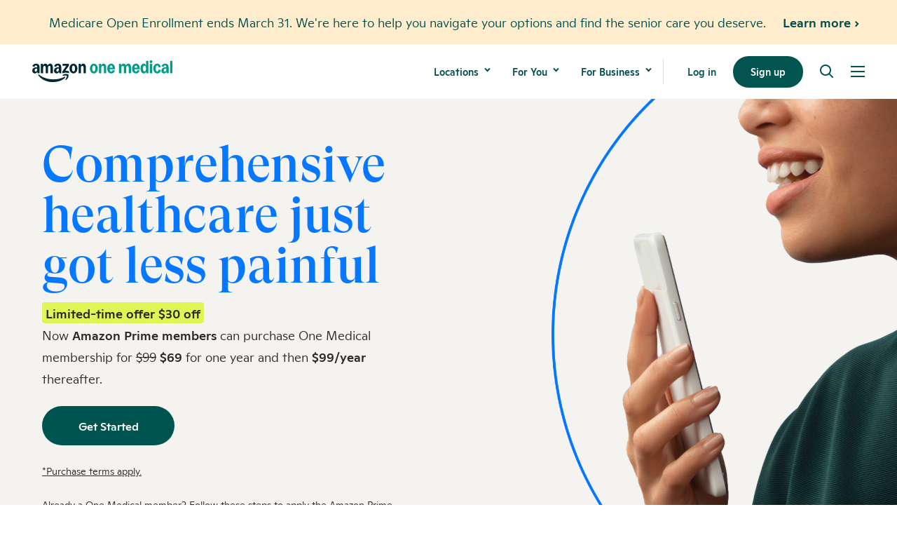

--- FILE ---
content_type: text/html; charset=utf-8
request_url: https://www.onemedical.com/?ref=nearmedia.co
body_size: 24434
content:





<!DOCTYPE html>
<html class="no-js" lang="en">
    <head  prefix="og: http://ogp.me/ns#">
        <script>
    /**
     * Process the GPC signal using the navigator object.
     * In the current specification, the signal is either null or set to 'Do Not Sell'.
     *
     * In the case of older user agents,
     * it will be assumed that the lack of a signal IS equivalent to permission to sell.
     */
    var CCPAConsent = ''
    switch (navigator.globalPrivacyControl) {
        case true:
            // Y indicates the user has selected to opt out
            CCPAConsent = 'Y';
            break;
        default:
            // N indicates the user has not selected to opt out
            CCPAConsent = 'N';
    }
    var uspFramework = {
        version: 1,
        notice: 'Y',
        optOut: CCPAConsent,
        // OM Legal Team confirmed we should leave the `lspa` value as 'Y', as we don’t need to have LSPA documents in place
        lspa: 'Y'
    }

    /**
     * @return {string} A USP formatted string like '1YYY' indicating CCPA consent.
     */
    var uspString = Object.values(uspFramework).reduce((a, c) => {
        return a + c
    }, '')

    /**
     * This function should be called by any scripts
     * before tracking any data to maintain compliance with CCPA.
     *
     * @see https://github.com/InteractiveAdvertisingBureau/USPrivacy/blob/master/CCPA/USP%20API.md
     *
     * @param command {String} USP API command
     * @param version {Number} USP API version
     * @param callback {Function} function to be called and passed an argument with the USP formatted consent string
     * @return {undefined}
     */
    window.__uspapi = (command, version, callback) => {
        if (command === 'getUSPData' && version === 1) {
            callback(uspString)
        }
    }

</script>

        <script>
    window.addEventListener('DOMContentLoaded', function () {
        /**
         * Update Google Tag Manager dataLayer with `page_view` event and related fields.
         */

        let searchParams = new URL(window.location.href).searchParams
        let colorScheme = (window.matchMedia && window.matchMedia('(prefers-color-scheme: dark)').matches) ? 'dark' : 'no preference'
        colorScheme = (window.matchMedia && window.matchMedia('(prefers-color-scheme: light)').matches) ? 'light' : colorScheme

        window.dataLayer = window.dataLayer || [];
        dataLayer.push({
            'event': 'page_view',
            'website': {
                'page_name': document.title,
                'site_language': document.documentElement.lang,
                'subdomain': document.location.hostname,
                'site_type': 'undefined' // to be implemented later
            },
            'page': {
                'query_string': window.location.search,
                'page_path': window.location.pathname,
                'page_type': 'undefined', // to be implemented later
                'page_category': 'undefined', // to be implemented later
                'page_language': 'undefined', // to be implemented later
                'referrer': document.referrer,
                'url': window.location.href,
                'url_cleaned': window.location.href.split("?")[0].split("#")[0],
                'params': window.location.search
            },
            'device': {
                'type': navigator.userAgent,
                'viewport': window.innerWidth + 'x' + window.innerHeight,
                'color_scheme': colorScheme
            },
            'utm': {
                'source': searchParams.get('utm_source') ?? '',
                'medium': searchParams.get('utm_medium') ?? '',
                'campaign': searchParams.get('utm_campaign') ?? '',
                'content': searchParams.get('utm_content') ?? '',
                'term': searchParams.get('utm_term') ?? ''
            }
        })

    })
</script>



<!-- Google Tag Manager (www.onemedical.com AND app.onemedical.com) -->

    
    <script>
    window.__uspapi('getUSPData', 1, loadGTMProd)

    /**
     * Load Production Google Tag Manager Container
     * in compliance with Global Privacy Control
     *
     * @param uspString USP consent string
     */
    function loadGTMProd(uspString) {
        if (uspString !== '1YYY') {
            (function(w,d,s,l,i){w[l]=w[l]||[];w[l].push({'gtm.start':
            new Date().getTime(),event:'gtm.js'});var f=d.getElementsByTagName(s)[0],
            j=d.createElement(s),dl=l!='dataLayer'?'&l='+l:'';j.async=true;j.src=
            'https://www.googletagmanager.com/gtm.js?id='+i+dl;f.parentNode.insertBefore(j,f);
            })(window,document,'script','dataLayer','GTM-5PQD');
        }
    }
    </script>

<!-- End Google Tag Manager -->

<!-- Google Tag Manager (www.onemedical.com ONLY) -->
<script>
    window.__uspapi('getUSPData', 1, loadGTMOnlyWWW)

    /**
     * Load www only Google Tag Manager Container
     * in compliance with Global Privacy Control
     *
     * @param uspString USP consent string
     */
    function loadGTMOnlyWWW(uspString) {
        if (uspString !== '1YYY') {
            (function(w,d,s,l,i){w[l]=w[l]||[];w[l].push({'gtm.start':
            new Date().getTime(),event:'gtm.js'});var f=d.getElementsByTagName(s)[0],
            j=d.createElement(s),dl=l!='dataLayer'?'&l='+l:'';j.async=true;j.src=
            'https://www.googletagmanager.com/gtm.js?id='+i+dl;f.parentNode.insertBefore(j,f);
            })(window,document,'script','dataLayer','GTM-TTMCK6T');

        }
    }
</script>
<!-- End Google Tag Manager -->

        <meta name="google-site-verification" content="S0mGps85xqE3lAXGY3uc8YVrqTGIvP9mnlCkP-nRzZU"/>
        <script defer>

    // Class with 1 public method `.track()`, initializes cta event handlers on DOMContentLoaded
    class CtaTracker {
        #trackedCtas;

        constructor() {

            window.addEventListener('DOMContentLoaded', () => {
                this.#trackedCtas = document.querySelectorAll('.js-cta-block-wrapper');
                if (this.#trackedCtas.length) {
                    this.#handleTestQuery();
                }
            });
        }

        #handleTestQuery() {
            let queryParams = new URL(window.location.href).searchParams
            if (queryParams.get('show-tracked-ctas') == 'true') {
                this.#showElements();
            }

            // with this query param, we see only the new ctas (final proof-check before toggling page level setting)
            if (queryParams.get('show-tracked-ctas-only') == 'true') {
                let legacyCtas = document.querySelectorAll('.legacy-cta-base');
                this.#showElements();
                this.#hideElements(legacyCtas);
            }
        }

        #showElements() {
            this.#trackedCtas.forEach(element => {
                element.classList.remove('-hide-important');
            })
        }

        #hideElements(elements) {
            elements.forEach(element => {
                element.classList.add('-hide-important');
            })
        }
    }

</script>

        <meta charset="utf-8" />
        
            
<title>Exceptional Primary Care - Find a Doctor Near You | One Medical</title><meta name="description" content="One Medical is committed to providing the best primary care through exceptional quality, a world-class experience, and second-to-none technology. Our highly-rated doctors take most insurance plans and are accepting new patients."><meta name="keywords" content="doctor, doctors, best doctors, doctors near me, physicians, physicians near me, physician, primary care doctor, primary care provider, providers"><meta property="og:title" content="Exceptional Primary Care - Find a Doctor Near You"><meta property="og:description" content="One Medical is committed to providing the best primary care through exceptional quality, a world-class experience, and second-to-none technology. Our highly-rated doctors take most insurance plans and are accepting new patients."><meta property="og:image" content="https://www.onemedical.com/media/images/240610_OM-Homepage-Open-Graph_1.2e16d0ba.fill-1200x630.png"><meta property="og:image:secure_url" content="https://www.onemedical.com/media/images/240610_OM-Homepage-Open-Graph_1.2e16d0ba.fill-1200x630.png"><meta name="twitter:card" content="summary_large_image"><meta property="og:type" content="Website">

        
        
        <link rel="shortcut icon" href="https://www.onemedical.com/static/images/favicon.ico" type="image/x-icon">
        <link rel="icon" href="https://www.onemedical.com/static/images/favicon.ico" type="image/x-icon">
        <link rel="apple-touch-icon" sizes="57x57" href="https://www.onemedical.com/static/images/apple-touch-icon-57x57.png">
        <link rel="apple-touch-icon" sizes="60x60" href="https://www.onemedical.com/static/images/apple-touch-icon-60x60.png">
        <link rel="apple-touch-icon" sizes="72x72" href="https://www.onemedical.com/static/images/apple-touch-icon-72x72.png">
        <link rel="apple-touch-icon" sizes="76x76" href="https://www.onemedical.com/static/images/apple-touch-icon-76x76.png">
        <link rel="apple-touch-icon" sizes="114x114" href="https://www.onemedical.com/static/images/apple-touch-icon-114x114.png">
        <link rel="apple-touch-icon" sizes="120x120" href="https://www.onemedical.com/static/images/apple-touch-icon-120x120.png">
        <link rel="apple-touch-icon" sizes="144x144" href="https://www.onemedical.com/static/images/apple-touch-icon-144x144.png">
        <link rel="apple-touch-icon" sizes="152x152" href="https://www.onemedical.com/static/images/apple-touch-icon-152x152.png">
        <link rel="apple-touch-icon" sizes="180x180" href="https://www.onemedical.com/static/images/apple-touch-icon-180x180.png">
        <link rel="icon" type="image/png" sizes="192x192"  href="https://www.onemedical.com/static/images/android-icon-192x192.png">
        <link rel="icon" type="image/png" sizes="32x32" href="https://www.onemedical.com/static/images/favicon-32x32.png">
        <link rel="icon" type="image/png" sizes="96x96" href="https://www.onemedical.com/static/images/favicon-96x96.png">
        <link rel="icon" type="image/png" sizes="16x16" href="https://www.onemedical.com/static/images/favicon-16x16.png">
        <link rel="preload" href="https://www.onemedical.com/static/fonts/ginto-light/ginto-light.woff2" as="font" crossorigin>
        <link rel="preload" href="https://www.onemedical.com/static/fonts/ginto-medium/ginto-medium.woff2" as="font" crossorigin>
        <link rel="preload" href="https://www.onemedical.com/static/fonts/gt-super-display-medium/gt-super-display-medium.woff2" as="font" crossorigin>
        <link rel="manifest" href="https://www.onemedical.com/static/images/manifest.json">
        <meta name="msapplication-TileColor" content="#ffffff">
        <meta name="msapplication-TileImage" content="https://www.onemedical.com/static/images/ms-icon-144x144.png">
        <meta name="theme-color" content="#ffffff">
        <meta name="viewport" content="width=device-width, initial-scale=1, viewport-fit=cover" />
        
            <link rel="canonical" href="https://www.onemedical.com/"/>
        

        
            <style>

    /* Shared styles */
    .global-banner.-font-color-white .cta-base__text-wrapper {
        color: #fff;
    }

    .global-banner.-font-color-white .cta-base__arrow-icon g {
        fill: #fff;
    }

    .hornbill-2023 .navigation {
        background-color: #fff;
    }

    .hornbill-2023 .page-hero-minimized__subcopy a {
        color: #fff;
    }

    .hornbill-2023 .page-hero-minimized__subcopy a:hover {
        color: #ffc776 !important;
    }

    .hornbill-2023 .callout__subhead .-btn-arrow {
        color: #ffffff;
    }

    .global-banner.-font-color-white img.global-banner__logo.-before {
        max-width: 65px;
        padding-right: 10px;
    }

    @media only screen and (max-width: 525px) {
        .global-banner.-font-color-white img.global-banner__logo.-before {
            width: 100%;
            max-width: 50px;
            top: 3px;
            position: relative;
            padding-right: 7px !important;
        }
    }

    /* Hero styles */

    .hornbill-2023 .page-hero-minimized {
        position: relative;
    }

    @media only screen and (max-width: 525px) {
        .hornbill-2023 .page-hero-minimized__subcopy {
            margin-bottom: 85px;
        }
    }

    .hornbill-2023 .callout__headline {
        padding-bottom: 24px;
    }

    /* Homepage only styles */
    .hornbill-2023-hp .gradient-callout {
        background: linear-gradient(180deg, #005450 56.17%, #abcc76 215.69%);
        color: #fff;
    }

    .hornbill-2023-hp .gradient-footer {
        background: linear-gradient(1turn, #005450 56.17%, #ffc776 215.69%, #ffc776 0);
        color: #fff;
    }

    @media only screen and (min-width: 525px) {
        /* Insurance dropdown temp fix */
        .template-insurance-grid .form-select-menu-list {
            max-height: 200px;
        }
    }

</style>
        

        
        <!-- Build: unknown -->
        <link href="/static/css/app.db9a479f038ea92dff44.css" rel="stylesheet" />

        

        
            
        
    </head>

    <body class="template-homepage hornbill-2023 hornbill-2023-hp noscript js-focus">
        <div class='js-gtm-click-tracking'></div>
        

<!-- Google Tag Manager (noscript) (www.onemedical.com AND app.onemedical.com) -->

    
    <noscript><iframe src="https://www.googletagmanager.com/ns.html?id=GTM-5PQD" height="0" width="0" style="display:none;visibility:hidden"></iframe></noscript>


<!-- Google Tag Manager (noscript) (www.onemedical.com ONLY) -->
<noscript><iframe src="https://www.googletagmanager.com/ns.html?id=GTM-TTMCK6T" height="0" width="0" style="display:none;visibility:hidden"></iframe></noscript>

        

        
            






    



    
        
            

    <div class="global-banner js-top-nav-banner -bg-color-tint-sesame -font-color-dark-jade">
        <div class="global-banner__wrapper">
            <div class="global-banner__container">
                <span class="global-banner__text">
                
                    <div class="rich-text"><p data-block-key="ns268">Medicare Open Enrollment ends March 31. We&#x27;re here to help you navigate your options and find the senior care you deserve.</p></div>
                
                </span>
            </div>
        </div>
            <span class="global-banner__cta-wrapper">
                
                    
                        


    <div class="js-cta-block-wrapper d-inline-block"
    >
        <a href="https://www.onemedical.com/sixty-five-plus/"
           target="_blank"
           class="cta-base -btn-pill--link-arrow"
           data-destination_url="https://www.onemedical.com/sixty-five-plus/"
           data-module_name=""
           data-page_section=""
           data-style="link-arrow"
                
           data-text="Learn more"
                
           data-type="internal"
        >
            
                <span  class="cta-base__text-wrapper">Learn more</span>
            

            
                <svg class="cta-base__arrow-icon" viewBox="0 0 6 9" version="1.1" xmlns="http://www.w3.org/2000/svg" xmlns:xlink="http://www.w3.org/1999/xlink">
    <g stroke="none" stroke-width="1" fill-rule="evenodd">
        <g transform="translate(-47.000000, -8.000000)" fill-rule="nonzero" fill="#068466">
            <g transform="translate(45.000000, 8.000000)">
                <polygon points="4.80702598 4.10441657 2.02983763 1.44433857 3.41327036 0 7.63608201 4.04474128 3.44310799 8.41452745 2 7.02981112"></polygon>
            </g>
        </g>
    </g>
</svg>
            

            <!-- Accessibility description -->
            
                <span class="-off-screen">Opens in a new window.</span>
            
        </a>
    </div>


                    
                
                
                    

    

    <a href="https://health.amazon.com/prime?cta=omdc_pb_hl_pom"
        class="legacy-cta-base cta-base -btn-arrow  -hide-important"
        target="_blank"
    >
        <span class="cta-base__text-wrapper">
                Learn more
                
                    <svg class="cta-base__arrow-icon" viewBox="0 0 6 9" version="1.1" xmlns="http://www.w3.org/2000/svg" xmlns:xlink="http://www.w3.org/1999/xlink">
    <g stroke="none" stroke-width="1" fill-rule="evenodd">
        <g transform="translate(-47.000000, -8.000000)" fill-rule="nonzero" fill="#068466">
            <g transform="translate(45.000000, 8.000000)">
                <polygon points="4.80702598 4.10441657 2.02983763 1.44433857 3.41327036 0 7.63608201 4.04474128 3.44310799 8.41452745 2 7.02981112"></polygon>
            </g>
        </g>
    </g>
</svg>
                
                
        </span>
        
            <span class="-off-screen">Opens in a new window.</span>
        
    </a>

    


                
            </span>
        </div>
    </div>

        
    






<nav class="
    navigation
    js-navigation
    
    
        
        
    
    ">
    <div class="navigation__wrapper row row-xs--between row-xs--middle">
        <div class="navigation__logo-wrapper">
            <a href="/" class="navigation__logo-anchor js-header-logo" aria-label="One Medical Logo Home Link"
               data-nav_element="Logo"
               data-nav_subelement=""
               data-nav_location="Header"
               data-event_label="logo_menu_click"
            >
                <svg class="navigation__icon navigation__logo" xmlns="http://www.w3.org/2000/svg" version="1.1" viewBox="0 0 1083.2 168.9">
  <path class="color-health-green" d="M1065.2,6c0-.7.2-1.2.6-1.6.4-.4.9-.6,1.6-.6h13.6c1.5,0,2.2.7,2.2,2.2v88.9c0,.7-.2,1.2-.6,1.6-.4.4-.9.6-1.6.6h-13.6c-.7,0-1.2-.2-1.6-.6-.4-.4-.6-.9-.6-1.6V6Z"/>
  <path class="color-health-green" d="M1018.6,98.8c-4,0-7.6-.9-10.7-2.6-3-1.8-5.4-4.3-7.1-7.6-1.7-3.3-2.5-7-2.5-11.2s1.3-9.4,3.8-13.2c2.5-3.8,6.1-6.7,10.8-8.7,4.7-2.1,10.2-3.1,16.5-3.1s5.2.2,7,.6v-1.8c0-4.4-.8-7.7-2.4-9.8-1.5-2.1-3.9-3.1-7.1-3.1-5.1,0-8.4,2.8-10,8.3-.5,1.6-1.4,2.3-2.7,2l-11.9-2c-.7-.1-1.2-.4-1.5-.9-.3-.6-.4-1.3-.2-2.1,1.5-6,4.7-10.6,9.4-13.8,4.8-3.2,10.8-4.8,18.1-4.8s15.1,2.3,19.6,7c4.5,4.6,6.7,11.4,6.7,20.3v42.8c0,.6-.2,1.2-.6,1.6-.4.4-.9.6-1.6.6h-11.2c-1.2,0-2-.7-2.4-2.2l-1.7-8h-.7c-1.5,3.8-3.8,6.7-6.8,8.8-3,2-6.6,3.1-10.7,3.1ZM1016.8,75.4c0,3.1.8,5.5,2.3,7.3,1.6,1.8,3.7,2.7,6.4,2.7s6.2-1.6,8.1-4.7c1.9-3.2,2.8-7.8,2.8-13.8v-4.4c-1.4-.3-2.8-.5-4.4-.5-4.6,0-8.3,1.2-11,3.6-2.7,2.4-4.1,5.7-4.1,9.8Z"/>
  <path class="color-health-green" d="M991.6,72.4c.7.1,1.2.4,1.4.8.3.5.5,1,.3,1.8-1,5-2.9,9.3-5.5,12.9-2.6,3.6-5.8,6.3-9.6,8.1-3.7,1.9-7.8,2.8-12.2,2.8s-10.9-1.6-15.6-4.8c-4.6-3.2-8.3-7.7-10.9-13.3-2.7-5.7-4-11.9-4-18.8s1.3-13.2,4-18.8c2.7-5.7,6.3-10.1,10.9-13.3,4.7-3.2,9.9-4.8,15.6-4.8s8.5.9,12.2,2.8c3.8,1.9,7,4.6,9.6,8.2,2.7,3.6,4.5,7.8,5.5,12.8.1.7,0,1.3-.3,1.8-.3.5-.8.7-1.4.8l-12.3,2.2c-1.4.2-2.2-.4-2.5-1.8-1.8-8.3-5.4-12.5-10.7-12.5s-6.9,1.9-8.9,5.8c-2,3.8-3,9.4-3,16.8s1,13,3,16.8c2,3.8,5,5.8,8.9,5.8s8.9-4.2,10.7-12.5c.3-1.5,1.2-2.1,2.5-1.8l12.3,2.2Z"/>
  <path class="color-health-green" d="M911.2,97.1c-.7,0-1.2-.2-1.6-.6-.4-.4-.6-.9-.6-1.6V28.8c0-.7.2-1.2.6-1.6.4-.4.9-.6,1.6-.6h13.6c1.5,0,2.2.7,2.2,2.2v66.2c0,.7-.2,1.2-.6,1.6-.4.4-.9.6-1.6.6h-13.6ZM918,21c-2.9,0-5.4-1-7.5-2.9-2-1.9-3.1-4.5-3.1-7.6s1-5.8,3-7.6c2-1.9,4.6-2.9,7.5-2.9s5.5,1,7.5,2.9c2,1.9,3.1,4.4,3.1,7.6s-1,5.7-3.1,7.6c-2,1.9-4.5,2.9-7.5,2.9Z"/>
  <path class="color-health-green" d="M861.6,98.8c-4.8,0-9-1.5-12.7-4.6-3.7-3.1-6.5-7.4-8.6-13-2-5.6-3-12.1-3-19.4s1-13.8,3-19.3c2-5.6,4.9-9.9,8.6-13,3.7-3.1,7.9-4.7,12.7-4.7s7.1,1,9.9,2.9,5.3,4.9,7.4,8.8h.7V6c0-.7.2-1.2.6-1.6.4-.4.9-.6,1.6-.6h13.6c.6,0,1.1.2,1.5.7.5.4.7.9.7,1.5v88.9c0,.6-.2,1.1-.7,1.5-.4.5-.9.7-1.5.7h-11.2c-1.2,0-2-.7-2.4-2.2l-1.7-8.3h-.7c-1.5,3.7-3.9,6.6-7.2,8.9-3.2,2.2-6.8,3.3-10.6,3.3ZM867.9,83.7c3.8,0,6.8-1.9,8.9-5.7,2.1-3.8,3.1-9.2,3.1-16.2s-1-12.4-3.1-16.2c-2.1-3.8-5.1-5.7-8.9-5.7s-6.8,1.9-8.8,5.7c-2,3.8-3.1,9.2-3.1,16.2s1,12.4,3.1,16.2c2,3.8,5,5.7,8.8,5.7Z"/>
  <path class="color-health-green" d="M771.4,62.4c0-7.2,1.3-13.6,3.9-19.3,2.7-5.7,6.3-10.2,10.9-13.4,4.6-3.2,9.9-4.8,15.9-4.8s10.8,1.6,15.2,4.7c4.5,3.1,7.9,7.4,10.3,13,2.5,5.5,3.7,11.8,3.7,18.8v3.6c0,.7-.2,1.2-.7,1.6-.4.4-1,.6-1.7.6h-38.8c.8,11.7,4.8,17.5,11.9,17.5s9.4-3,10.9-9.1c.3-1.4,1.2-2,2.5-1.7l12.6,2.8c1.5.3,2,1.2,1.5,2.7-2.1,6.3-5.6,11.1-10.4,14.5-4.8,3.3-10.5,5-17.1,5s-11.3-1.5-15.9-4.6c-4.6-3.1-8.3-7.4-10.9-12.9-2.6-5.5-3.9-11.9-3.9-19ZM813,55.2c-.5-5.3-1.7-9.3-3.6-12-1.8-2.7-4.3-4.1-7.4-4.1s-5.6,1.4-7.7,4.2c-2,2.8-3.4,6.8-4,12h22.7Z"/>
  <path class="color-health-green" d="M672.9,97.1c-.6,0-1.1-.2-1.5-.7-.5-.5-.7-1-.7-1.5V28.8c0-.7.2-1.2.6-1.6.5-.4,1-.6,1.6-.6h11.2c1.3,0,2.1.7,2.4,2.2l1.7,8.3h.7c1.5-4,3.7-7,6.6-9.1,2.9-2.1,6.3-3.1,10.2-3.1s7.7,1.1,10.7,3.2c3,2.1,5.3,5.1,6.9,9h.7c2.5-4.1,5.4-7.1,8.5-9.2,3.2-2,6.7-3.1,10.6-3.1s7.8,1.1,10.9,3.4c3.1,2.3,5.5,5.5,7,9.8,1.6,4.2,2.5,9.1,2.5,14.8v42.1c0,.6-.2,1.2-.6,1.6-.4.4-.9.6-1.6.6h-13.6c-.6,0-1.1-.2-1.5-.7-.5-.5-.7-1-.7-1.5v-40.7c0-4.2-.8-7.4-2.4-9.6-1.6-2.2-3.8-3.3-6.8-3.3s-5.9,1.3-7.6,3.9c-1.7,2.6-2.5,6.4-2.5,11.4v38.3c0,.6-.2,1.2-.6,1.6-.4.4-.9.6-1.6.6h-13.6c-.6,0-1.1-.2-1.5-.7-.5-.5-.7-1-.7-1.5v-40.7c0-4.2-.8-7.4-2.4-9.6-1.6-2.2-3.8-3.3-6.8-3.3s-5.9,1.3-7.6,3.9c-1.7,2.6-2.5,6.4-2.5,11.4v38.3c0,.6-.2,1.2-.6,1.6-.4.4-.9.6-1.6.6h-13.6Z"/>
  <path class="color-health-green" d="M579.7,62.4c0-7.2,1.3-13.6,3.9-19.3,2.7-5.7,6.3-10.2,10.9-13.4,4.6-3.2,9.9-4.8,15.9-4.8s10.8,1.6,15.2,4.7c4.5,3.1,7.9,7.4,10.4,13,2.5,5.5,3.7,11.8,3.7,18.8v3.6c0,.7-.2,1.2-.7,1.6-.4.4-1,.6-1.7.6h-38.8c.8,11.7,4.8,17.5,11.9,17.5s9.4-3,10.9-9.1c.3-1.4,1.2-2,2.5-1.7l12.6,2.8c1.5.3,2,1.2,1.5,2.7-2.1,6.3-5.6,11.1-10.4,14.5-4.8,3.3-10.5,5-17.1,5s-11.3-1.5-15.9-4.6c-4.6-3.1-8.3-7.4-10.9-12.9-2.6-5.5-3.9-11.9-3.9-19ZM621.3,55.2c-.5-5.3-1.7-9.3-3.6-12-1.8-2.7-4.3-4.1-7.4-4.1s-5.6,1.4-7.7,4.2c-2,2.8-3.4,6.8-4,12h22.6Z"/>
  <path class="color-health-green" d="M517.5,97.1c-.6,0-1.1-.2-1.5-.7-.5-.5-.7-1-.7-1.5V28.8c0-.7.2-1.2.6-1.6.5-.4,1-.6,1.6-.6h11.2c.7,0,1.2.2,1.6.6.4.4.6.9.8,1.6l1.7,8.3h.7c1.5-4,3.8-7,6.7-9.1,3-2.1,6.5-3.1,10.6-3.1s7.9,1.1,11,3.4c3.2,2.3,5.6,5.5,7.3,9.8,1.7,4.2,2.5,9.1,2.5,14.8v42.1c0,.6-.2,1.2-.6,1.6-.4.4-.9.6-1.6.6h-13.6c-.6,0-1.1-.2-1.5-.7-.5-.5-.7-1-.7-1.5v-40.7c0-4.2-.8-7.4-2.5-9.6-1.6-2.2-4-3.3-7.1-3.3s-6.2,1.3-8,3.9-2.7,6.4-2.7,11.4v38.3c0,.6-.2,1.2-.6,1.6-.4.4-.9.6-1.6.6h-13.6Z"/>
  <path class="color-health-green" d="M476.1,98.8c-5.7,0-10.9-1.6-15.5-4.8-4.6-3.2-8.3-7.6-11-13.2-2.7-5.7-4-12-4-18.9s1.3-13.2,4-18.8c2.7-5.7,6.4-10.1,11-13.3,4.6-3.2,9.8-4.8,15.5-4.8s11,1.6,15.6,4.8c4.7,3.2,8.4,7.7,11,13.3,2.7,5.6,4.1,11.9,4.1,18.8s-1.4,13.3-4.1,18.9c-2.7,5.6-6.3,10-11,13.2-4.6,3.2-9.8,4.8-15.6,4.8ZM476.1,84.4c3.9,0,6.9-1.9,8.9-5.8,2.1-3.9,3.1-9.5,3.1-16.8s-1-12.9-3.1-16.7c-2-3.9-5-5.9-8.9-5.9s-6.8,2-8.8,5.9c-2,3.8-3.1,9.4-3.1,16.7s1,12.9,3.1,16.8c2,3.8,5,5.8,8.8,5.8Z"/>
  <path class="color-squid-ink" d="M20.3,98.7c-4,0-7.6-.9-10.6-2.6-3.1-1.8-5.4-4.3-7.1-7.5-1.7-3.2-2.5-6.9-2.5-11.1s1.2-9.4,3.7-13.2c2.5-3.8,6.1-6.7,10.8-8.7,4.7-2,10.2-3.1,16.5-3.1s5.2.2,7,.6v-1.8c0-4.3-.8-7.5-2.4-9.6-1.6-2.1-4-3.2-7.2-3.2-5.2,0-8.5,2.7-10,8.2-.5,1.6-1.4,2.3-2.8,2l-11.5-2c-.8-.2-1.4-.5-1.8-1.1-.3-.6-.3-1.3,0-2.3,1.5-5.8,4.6-10.2,9.3-13.4,4.8-3.2,10.8-4.8,18.1-4.8s15.1,2.3,19.6,7c4.5,4.6,6.8,11.4,6.8,20.3v42.7c0,.6-.2,1.2-.7,1.6-.4.4-.9.6-1.5.6h-11c-1.4,0-2.2-.7-2.5-2.2l-1.7-8h-.7c-1.5,3.7-3.8,6.6-6.9,8.7-3,2-6.6,3.1-10.7,3.1ZM18.5,75.4c0,3,.8,5.4,2.3,7.2,1.6,1.8,3.7,2.6,6.4,2.6s6.2-1.6,8.1-4.7c1.9-3.2,2.8-7.7,2.8-13.6v-4.5c-1.6-.3-3.1-.4-4.5-.4-4.6,0-8.3,1.2-11,3.6-2.7,2.4-4,5.6-4,9.7ZM46.5,111.1c-.6-2-.4-3.4.7-4.2.8-.6,1.8-.7,3.1-.3,1.3.5,3,1.5,5.1,3.1,14.4,11.5,30.9,20,49.5,25.5,18.6,5.4,37.9,8.1,57.9,8.1s31.6-1.6,46.4-4.9c14.9-3.2,27.5-7.6,37.8-13,2.1-1.1,3.8-1.8,5-2.1,1.2-.3,2.2,0,3.1.8.6.7.9,1.5.9,2.2,0,2-1.9,4.6-5.7,8-10.8,9.3-24.3,16.6-40.4,21.7-16.1,5.2-33.1,7.8-50.9,7.8s-27.5-1.7-40.9-5c-13.3-3.3-25.8-8.4-37.4-15.3-11.7-6.9-21.7-15.6-30.1-26-2.1-2.6-3.4-4.8-4-6.5ZM66.5,28.8c0-.6.2-1.1.6-1.5.5-.5,1-.7,1.6-.7h11.2c.6,0,1.1.2,1.5.6.5.4.7.9.8,1.6l1.7,8.3h.7c1.5-3.9,3.7-6.9,6.5-8.9,2.9-2.1,6.3-3.1,10.2-3.1s7.8,1.1,10.8,3.3c3.1,2.2,5.4,5.3,7,9.4h.7c2.5-4.3,5.3-7.5,8.4-9.6,3.1-2.1,6.6-3.1,10.4-3.1s7.8,1.1,10.9,3.4c3.1,2.3,5.5,5.5,7.1,9.7,1.6,4.2,2.5,9.1,2.5,14.8v42c0,.6-.2,1.2-.7,1.6-.4.4-.9.6-1.5.6h-13.6c-.6,0-1.2-.2-1.6-.6-.4-.5-.6-1-.6-1.6v-40.6c0-4.1-.8-7.3-2.4-9.5-1.6-2.2-3.9-3.3-6.9-3.3s-5.8,1.3-7.5,3.9c-1.7,2.6-2.5,6.4-2.5,11.3v38.3c0,.6-.2,1.2-.7,1.6-.4.4-.9.6-1.5.6h-13.6c-.6,0-1.2-.2-1.6-.6-.4-.5-.6-1-.6-1.6v-40.6c0-4.1-.8-7.3-2.4-9.5-1.6-2.2-3.9-3.3-6.9-3.3s-5.8,1.3-7.6,3.9c-1.7,2.6-2.5,6.4-2.5,11.3v38.3c0,.6-.2,1.2-.7,1.6-.4.4-.9.6-1.5.6h-13.6c-.6,0-1.2-.2-1.6-.6-.4-.5-.6-1-.6-1.6V28.8ZM168,77.5c0-5,1.2-9.4,3.7-13.2,2.5-3.8,6.1-6.7,10.8-8.7,4.7-2,10.2-3.1,16.5-3.1s5.2.2,7,.6v-1.8c0-4.3-.8-7.5-2.4-9.6-1.6-2.1-4-3.2-7.2-3.2-5.2,0-8.5,2.7-10,8.2-.5,1.6-1.4,2.3-2.8,2l-11.5-2c-.8-.2-1.4-.5-1.8-1.1-.3-.6-.3-1.3,0-2.3,1.5-5.8,4.6-10.2,9.3-13.4,4.8-3.2,10.8-4.8,18.1-4.8s15.1,2.3,19.6,7c4.5,4.6,6.8,11.4,6.8,20.3v42.7c0,.6-.2,1.2-.7,1.6-.4.4-.9.6-1.5.6h-11c-1.4,0-2.2-.7-2.5-2.2l-1.7-8h-.7c-1.5,3.7-3.8,6.6-6.9,8.7-3,2-6.6,3.1-10.7,3.1s-7.6-.9-10.6-2.6c-3.1-1.8-5.4-4.3-7.1-7.5-1.7-3.2-2.5-6.9-2.5-11.1ZM186.5,75.4c0,3,.8,5.4,2.3,7.2,1.6,1.8,3.7,2.6,6.4,2.6s6.2-1.6,8.1-4.7c1.9-3.2,2.8-7.7,2.8-13.6v-4.5c-1.6-.3-3.1-.4-4.5-.4-4.6,0-8.3,1.2-11,3.6-2.7,2.4-4,5.6-4,9.7ZM233.1,84.7c0-1.2.3-2.3,1-3.2l29-40.6h-27.1c-.6,0-1.2-.2-1.6-.6-.4-.5-.6-1-.6-1.6v-9.8c0-.6.2-1.1.6-1.5.5-.5,1-.7,1.6-.7h44.6c.6,0,1.1.2,1.5.7.5.4.7.9.7,1.5v10.3c0,1.2-.3,2.3-1,3.2l-26.3,36.1c1.6-.3,3.2-.4,4.8-.4,4.1,0,7.8.4,11.2,1.1,3.4.7,7,1.8,10.7,3.4,1.3.6,2,1.5,2,2.9v9.8c0,.9-.3,1.5-.8,1.9-.6.3-1.3.3-2.1,0-4.2-1.6-8-2.7-11.3-3.3-3.2-.7-6.8-1-10.6-1s-7.5.3-11.2,1c-3.6.7-7.6,1.8-12,3.3-.8.3-1.6.3-2.1,0-.6-.3-.8-.9-.8-1.8v-10.4ZM234.7,114.7c-.6-1.2-.3-2.4.9-3.6,1.2-1.1,3-2.3,5.3-3.6,6.4-3.4,13.3-5.1,20.4-5.1s7.3.5,10.9,1.5c3.7,1,6.1,2.3,7.1,3.9,1.1,1.6,1.6,4.4,1.3,8.1-.3,3.8-1,7.4-2.3,10.9-2.3,6.7-6.2,12.4-11.8,17.3-3.1,2.9-5.5,4.3-7.1,4.3s-1.2-.3-1.7-.8c-.8-.7-1.1-1.6-.8-2.7.2-1.1.9-2.5,2-4.4,2.9-4.6,5.3-9.4,7-14.3,1.8-4.9,2.1-8.1,1.1-9.7-.7-1-2.4-1.6-5.1-2-2.7-.3-5.9-.4-9.6-.2-3.7.3-7.2.8-10.6,1.5-2.1.4-3.7.5-4.8.3-1.1-.1-1.9-.6-2.3-1.5ZM287.9,61.8c0-6.9,1.3-13.1,4-18.7,2.7-5.7,6.3-10.1,10.9-13.2,4.7-3.2,9.9-4.8,15.6-4.8s11,1.6,15.6,4.8c4.7,3.2,8.4,7.6,11,13.2,2.7,5.6,4.1,11.8,4.1,18.7s-1.4,13.2-4.1,18.8c-2.7,5.6-6.3,10-11,13.2-4.6,3.2-9.8,4.8-15.6,4.8s-10.9-1.6-15.6-4.8c-4.6-3.2-8.3-7.6-10.9-13.2-2.7-5.7-4-11.9-4-18.8ZM306.6,61.8c0,7.2,1,12.7,3.1,16.6,2,3.8,5,5.8,8.8,5.8s6.8-1.9,8.9-5.8c2.1-3.9,3.1-9.4,3.1-16.6s-1-12.7-3.1-16.5c-2.1-3.9-5.1-5.9-8.9-5.9s-6.8,2-8.8,5.9c-2,3.8-3.1,9.4-3.1,16.5ZM358.3,28.8c0-.6.2-1.1.6-1.5.5-.5,1-.7,1.6-.7h11.2c.6,0,1.1.2,1.5.6.5.4.7.9.8,1.6l1.7,8.3h.7c1.5-3.8,3.8-6.8,6.7-8.9,3-2.1,6.5-3.1,10.5-3.1s8,1.1,11.1,3.4c3.2,2.3,5.6,5.5,7.3,9.7,1.7,4.2,2.5,9.1,2.5,14.8v42c0,.6-.2,1.2-.7,1.6-.4.4-.9.6-1.5.6h-13.6c-.6,0-1.2-.2-1.6-.6-.4-.5-.6-1-.6-1.6v-40.6c0-4.1-.8-7.3-2.5-9.5-1.7-2.2-4.1-3.3-7.2-3.3s-6.1,1.3-7.9,3.9c-1.8,2.6-2.7,6.4-2.7,11.3v38.3c0,.6-.2,1.2-.7,1.6-.4.4-.9.6-1.5.6h-13.6c-.6,0-1.2-.2-1.6-.6-.4-.5-.6-1-.6-1.6V28.8Z"/>
</svg>
            </a>
        </div>
        <ul class="navigation__list row row-xs--middle  ">

            <li class="navigation__item col-xs--hide col-nb--show-inline-block navigation__item--dropdown">
                <button class="navigation__anchor js-header-item" aria-expanded="false"
                        aria-controls="navigation__locations">
                    Locations
                </button>
                <ul class="navigation__dropdown" id="navigation__locations">
                    <li class="js-cta-block-wrapper">
                        <a href="/locations/"
                           class=""
                           data-nav_element="Locations"
                           data-nav_subelement="Offices"
                           data-nav_location="Header"
                           data-event_label="offices_menu_click"
                        >Offices</a>
                    </li>
                    <li class="js-cta-block-wrapper">
                        <a href="/virtual-care/"
                           class=""
                           data-nav_element="Locations"
                           data-nav_subelement="Virtual Care"
                           data-nav_location="Header"
                           data-event_label="virtual_care_menu_click"
                        >Virtual Care</a>
                    </li>
                </ul>
            </li>

            <li class="navigation__item col-xs--hide col-nb--show-inline-block navigation__item--dropdown">
                <button class="navigation__anchor js-header-item" aria-expanded="false"
                        aria-controls="navigation__membership">
                    For You
                </button>

                <ul class="navigation__dropdown" id="navigation__membership">
                    <li class="js-cta-block-wrapper">
                        <a href="/membership/"
                           class=""
                           data-nav_element="For You"
                           data-nav_subelement="Adults Under 65"
                           data-nav_location="Header"
                           data-event_label="adults_under_65_menu_click"
                        >Adults under 65</a>
                    </li>
                    <li class="js-cta-block-wrapper">
                        <a href="/sixty-five-plus/"
                           class=""
                           data-nav_element="For You"
                           data-nav_subelement="Adults 65+"
                           data-nav_location="Header"
                           data-event_label="adults_65_plus_click"
                        >Adults 65+</a>
                    </li>
                    <li class="js-cta-block-wrapper">
                        <a href="/kids/"
                           class=""
                           data-nav_element="For You"
                           data-nav_subelement="Kids"
                           data-nav_location="Header"
                           data-event_label="kids_menu_click"
                        >Kids</a>
                    </li>
                    <li class="js-cta-block-wrapper">
                        <a href="/sixty-five-plus/medicare-agents/"
                           class=""
                           data-nav_element="For You"
                           data-nav_subelement="For Medicare Agents"
                           data-nav_location="Header"
                           data-event_label="medicare_agents_menu_click"
                        >Medicare agents</a>
                    </li>
                </ul>
            </li>
            <li class="navigation__item col-xs--hide col-nb--show-inline-block navigation__item--dropdown navigation__item--separator">
                <button class="navigation__anchor js-header-item" aria-expanded="false"
                        aria-controls="navigation__business">
                    For Business
                </button>

                <ul class="navigation__dropdown" id="navigation__business">
                    <li class="js-cta-block-wrapper">
                        <a href="/business/"
                           class=""
                           data-nav_element="For Business"
                           data-nav_subelement="Overview"
                           data-nav_location="Header"
                           data-event_label="business_overview_menu_click"
                        >Overview</a>
                    </li>
                    <li class="js-cta-block-wrapper">
                        <a href="/business/impact/"
                           class=""
                           data-nav_element="For Business"
                           data-nav_subelement="Results"
                           data-nav_location="Header"
                           data-event_label="business_results_menu_click"
                        >Results</a>
                    </li>
                    <li class="js-cta-block-wrapper">
                        <a href="/services/mindset/"
                           class=""
                           data-nav_element="For Business"
                           data-nav_subelement="Mental Health"
                           data-nav_location="Header"
                           data-event_label="business_mental_health_menu_click"
                        >Mental Health</a>
                    </li>
                    <li class="js-cta-block-wrapper">
                        <a href="/small-business/"
                           class=""
                           data-nav_element="For Business"
                           data-nav_subelement="Small Business"
                           data-nav_location="Header"
                           data-event_label="business_small_menu_click"
                        >Small Business</a>
                    </li>
                    <li class="js-cta-block-wrapper">
                        <a href="/business/consultants/"
                           class=""
                           data-nav_element="For Business"
                           data-nav_subelement="For Consultants"
                           data-nav_location="Header"
                           data-event_label="business_consultants_menu_click"
                        >For Consultants</a>
                    </li>
                    <li class="js-cta-block-wrapper">
                        <a href="/resource-center/"
                           class=""
                           data-nav_element="For Business"
                           data-nav_subelement="Resource Center"
                           data-nav_location="Header"
                           data-event_label="business_resource_center_menu_click"
                        >Resource Center</a>
                    </li>
                    <li class="js-cta-block-wrapper">
                        <a href="https://go2.onemedical.com/get-in-touch"
                           class=""
                           data-nav_element="For Business"
                           data-nav_subelement="Get in Touch"
                           data-nav_location="Header"
                           data-event_label="business_contact_menu_click"
                        >Get in Touch</a>
                    </li>
                </ul>
            </li>
            <li class="js-cta-block-wrapper navigation__item col-xs--hide col-md--show-inline-block">
                <a href="https://app.onemedical.com/login-web"
                   class="navigation__anchor js-header-item"
                   data-nav_element="Log in"
                   data-nav_subelement=""
                   data-nav_location="Header"
                   data-event_label="log_in_menu_click"
                >Log in</a>
            </li>
            
            <li class="js-cta-block-wrapper navigation__item col-xs--hide col-md--show-inline-block">
                <a href="https://app.onemedical.com/registration/signup?service_area_id=all&amp;source=omdc-top_nav-signup"
                   class="-btn-pill navigation__btn-pill navigation__anchor js-header-item"
                >Sign up
                </a>
            </li>
            
            <li class="js-cta-block-wrapper navigation__item col-xs--hide col-md--show-inline-block">
                <a href="/search/"
                   class="js-cta-link navigation__anchor js-search js-header-item"
                   data-nav_element="Search"
                   data-nav_subelement=""
                   data-nav_location="Header"
                   data-event_label="search_menu_click"
                   aria-label="Search">
                    <div class="navigation__search-wrapper">
                        
<svg class="navigation__icon" viewBox="0 0 20 20" version="1.1" xmlns="http://www.w3.org/2000/svg" xmlns:xlink="http://www.w3.org/1999/xlink">
    <g stroke="none" stroke-width="1" fill-rule="evenodd">
        <g transform="translate(-1294.000000, -43.000000)" fill-rule="nonzero">
            <g transform="translate(1292.000000, 41.000000)">
                <path d="M16.3198574,14.9056439 L21.363961,19.9497475 L19.9497475,21.363961 L14.9056439,16.3198574 C13.5509601,17.3729184 11.8487115,18 10,18 C5.581722,18 2,14.418278 2,10 C2,5.581722 5.581722,2 10,2 C14.418278,2 18,5.581722 18,10 C18,11.8487115 17.3729184,13.5509601 16.3198574,14.9056439 Z M10,16 C13.3137085,16 16,13.3137085 16,10 C16,6.6862915 13.3137085,4 10,4 C6.6862915,4 4,6.6862915 4,10 C4,13.3137085 6.6862915,16 10,16 Z"></path>
            </g>
        </g>
    </g>
</svg>
                    </div>
                </a>
            </li>
            <li class="navigation__item">
                <button class="navigation__anchor js-nav-menu-link js-header-item" aria-label="Open Menu"
                        aria-expanded="false">
                    <span class="navigation__menu-icon-wrapper">
                        <i class="navigation__menu-icon">
                            <span class="navigation__menu-icon-burger"></span>
                        </i>
                    </span>
                </button>
            </li>
        </ul>

    </div>

    
    <div class="navigation__menu js-nav-menu" aria-hidden="true">
        <ul class="navigation__menu-wrapper">
            
                
                    <li class="js-cta-block-wrapper navigation__menu-item">
                        <a href="
                                        /locations/
                                    "
                           class="navigation__menu-anchor"
                           data-nav_element="Office locations"
                           data-nav_subelement=""
                           data-nav_location="Hamburger Menu"
                           data-event_label="office-locations_menu_click"
                            tabindex="-1">
                            Office locations
                        </a>
                    </li>
                
            
                
                    <li class="js-cta-block-wrapper navigation__menu-item">
                        <a href="
                                        /virtual-care/
                                    "
                           class="navigation__menu-anchor"
                           data-nav_element="Virtual Care"
                           data-nav_subelement=""
                           data-nav_location="Hamburger Menu"
                           data-event_label="virtual-care_menu_click"
                            tabindex="-1">
                            Virtual Care
                        </a>
                    </li>
                
            
                
                    <li class="js-cta-block-wrapper navigation__menu-item">
                        <a href="
                                        /insurance/
                                    "
                           class="navigation__menu-anchor"
                           data-nav_element="Insurance"
                           data-nav_subelement=""
                           data-nav_location="Hamburger Menu"
                           data-event_label="insurance_menu_click"
                            tabindex="-1">
                            Insurance
                        </a>
                    </li>
                
            
                
                    <li class="js-cta-block-wrapper navigation__menu-item">
                        <a href="
                                        /providers/
                                    "
                           class="navigation__menu-anchor"
                           data-nav_element="Providers"
                           data-nav_subelement=""
                           data-nav_location="Hamburger Menu"
                           data-event_label="providers_menu_click"
                            tabindex="-1">
                            Providers
                        </a>
                    </li>
                
            
                
                    <li class="js-cta-block-wrapper navigation__menu-item">
                        <a href="
                                        /services/
                                    "
                           class="navigation__menu-anchor"
                           data-nav_element="Services"
                           data-nav_subelement=""
                           data-nav_location="Hamburger Menu"
                           data-event_label="services_menu_click"
                            tabindex="-1">
                            Services
                        </a>
                    </li>
                
            
                
                    <li class="js-cta-block-wrapper navigation__menu-item">
                        <a href="
                                        /blog/
                                    "
                           class="navigation__menu-anchor"
                           data-nav_element="Blog"
                           data-nav_subelement=""
                           data-nav_location="Hamburger Menu"
                           data-event_label="blog_menu_click"
                            tabindex="-1">
                            Blog
                        </a>
                    </li>
                
            
                
                    <li class="js-cta-block-wrapper navigation__menu-item">
                        <a href="
                                        /gift/
                                    "
                           class="navigation__menu-anchor"
                           data-nav_element="Give a membership"
                           data-nav_subelement=""
                           data-nav_location="Hamburger Menu"
                           data-event_label="give-a-membership_menu_click"
                            tabindex="-1">
                            Give a membership
                        </a>
                    </li>
                
            
                
                    <li class="js-cta-block-wrapper navigation__menu-item">
                        <a href="
                                        https://careers.onemedical.com/
                                    "
                           class="navigation__menu-anchor"
                           data-nav_element="Careers"
                           data-nav_subelement=""
                           data-nav_location="Hamburger Menu"
                           data-event_label="careers_menu_click"
                            tabindex="-1">
                            Careers
                        </a>
                    </li>
                
            
            <li class="navigation__menu-heading">
                <div style="text-transform: uppercase">For You</div>
            </li>
            
                <li class="js-cta-block-wrapper navigation__menu-item">
                    
                        
                            <a href="/membership/"
                               class="navigation__menu-anchor"
                               data-nav_element="Memberships"
                               data-nav_subelement="Adults under 65"
                               data-nav_location="Hamburger Menu"
                               data-event_label="adults-under-65_menu_click"
                                tabindex="-1">
                                Adults under 65
                            </a>
                        
                    
                </li>
            
                <li class="js-cta-block-wrapper navigation__menu-item">
                    
                        
                            <a href="/sixty-five-plus/"
                               class="navigation__menu-anchor"
                               data-nav_element="Memberships"
                               data-nav_subelement="Adults 65+"
                               data-nav_location="Hamburger Menu"
                               data-event_label="adults-65_menu_click"
                                tabindex="-1">
                                Adults 65+
                            </a>
                        
                    
                </li>
            
                <li class="js-cta-block-wrapper navigation__menu-item">
                    
                        
                            <a href="/services/kids/"
                               class="navigation__menu-anchor"
                               data-nav_element="Memberships"
                               data-nav_subelement="Kids"
                               data-nav_location="Hamburger Menu"
                               data-event_label="kids_menu_click"
                                tabindex="-1">
                                Kids
                            </a>
                        
                    
                </li>
            
                <li class="js-cta-block-wrapper navigation__menu-item">
                    
                        
                            <a href="/business/"
                               class="navigation__menu-anchor"
                               data-nav_element="Memberships"
                               data-nav_subelement="Business"
                               data-nav_location="Hamburger Menu"
                               data-event_label="business_menu_click"
                                tabindex="-1">
                                Business
                            </a>
                        
                    
                </li>
            
                <li class="js-cta-block-wrapper navigation__menu-item">
                    
                        
                            <a href="/sixty-five-plus/medicare-agents-old/"
                               class="navigation__menu-anchor"
                               data-nav_element="Memberships"
                               data-nav_subelement="Medicare agents"
                               data-nav_location="Hamburger Menu"
                               data-event_label="medicare-agents_menu_click"
                                tabindex="-1">
                                Medicare agents
                            </a>
                        
                    
                </li>
            
            <li class="js-cta-block-wrapper navigation__menu-item navigation__menu-item--small col-xs--show col-md--hide js-mobile-item">
                <a href="/search/"
                   class="navigation__anchor"
                   data-nav_element="Search"
                   data-nav_subelement=""
                   data-nav_location="Hamburger Menu"
                   data-event_label="search_hamburger_menu_click"
                    aria-label="Search"
                    tabindex="-1">
                    <div class="navigation__search-wrapper">
                        
<svg class="navigation__icon" viewBox="0 0 20 20" version="1.1" xmlns="http://www.w3.org/2000/svg" xmlns:xlink="http://www.w3.org/1999/xlink">
    <g stroke="none" stroke-width="1" fill-rule="evenodd">
        <g transform="translate(-1294.000000, -43.000000)" fill-rule="nonzero">
            <g transform="translate(1292.000000, 41.000000)">
                <path d="M16.3198574,14.9056439 L21.363961,19.9497475 L19.9497475,21.363961 L14.9056439,16.3198574 C13.5509601,17.3729184 11.8487115,18 10,18 C5.581722,18 2,14.418278 2,10 C2,5.581722 5.581722,2 10,2 C14.418278,2 18,5.581722 18,10 C18,11.8487115 17.3729184,13.5509601 16.3198574,14.9056439 Z M10,16 C13.3137085,16 16,13.3137085 16,10 C16,6.6862915 13.3137085,4 10,4 C6.6862915,4 4,6.6862915 4,10 C4,13.3137085 6.6862915,16 10,16 Z"></path>
            </g>
        </g>
    </g>
</svg>
                    </div>
                </a>
            </li>
            <li class="js-cta-block-wrapper navigation__menu-item navigation__menu-item--small col-xs--show col-md--hide js-mobile-item">
                <a href="https://app.onemedical.com/login-web"
                   class="navigation__anchor"
                   data-nav_element="Log in"
                   data-nav_subelement=""
                   data-nav_location="Hamburger Menu"
                   data-event_label="log_in_hamburger_menu_click"
                    tabindex="-1">
                    Log in
                    <span class="-off-screen">opens in a new window</span>
                </a>
            </li>
            
                <li class="js-cta-block-wrapper navigation__menu-item navigation__menu-item--small col-xs--show col-md--hide js-mobile-item">
                    <a href="
                            https://app.onemedical.com/registration/signup?service_area_id=all&amp;source=omdc-top_nav-signup"
                       class="navigation__anchor"
                       tabindex="-1">
                        Sign up
                        <span class="-off-screen">opens in a new window</span>
                    </a>
                </li>
            
        </ul>
    </div>
</nav>

        

        <article role="main">
        
    



    
    





    


    



    
        
            


<div id="page-hero-single-col-alt" class="html-text-block html-text-block__transparent-bg no-horizontal-padding">
    <div class="html-text-block__inner-wrapper col-md-8 col-md-offset-2 col-md-offset-right-2">
    
    
    </div>

    <style>
    .page-hero-single-col-alt-container {
        overflow: hidden;
    }
    .no-horizontal-padding {
        padding-left: 0 !important;
        padding-right: 0 !important;
    }
    #page-hero-single-col-alt {
        margin-bottom: 0 !important;
        margin-top: 0;
        overflow: hidden;
    }
    .page-hero-single-col-alt {
        display: flex;
        position: relative;
        flex-direction: column;
        background-color: #F5F3EF;
        z-index: 3;
        overflow: hidden;
    }
    .page-hero-single-col-alt__content-wrapper {
        width: 100%;
        padding: 106px 60px 0;
        z-index: 5;
    }
    .page-hero-single-col-alt__content-wrapper svg {
        height: auto;
        width: 59px;
    }
    .page-hero-single-col-alt__headline {
        margin: 16px 0 0;
        font-family: GT Super Display,Times New Roman,"serif";
        font-size: 4.8rem;
        font-weight: 500;
        line-height: 5rem;
        color: #0578FF;
    }
    .page-hero-single-col-alt__subhead {
        margin: 16px 0 0;
        color: #2A2927;
    }
    .page-hero-single-col-alt__all-ctas-wrapper {
        margin: 24px 0 0;
    }
    .page-hero-single-col-alt__subcopy {
        margin: 24px 0 0;
    }
    .page-hero-single-col-alt__subcopy .rich-text p {
        color: #2A2927;
        font-size: 1.4rem;
        font-weight: 300;
        line-height: 2.4rem;
    }
    .page-hero-single-col-alt__subcopy .rich-text p:where(:not(:last-child)) {
        margin-bottom: 0.6rem;
    }
    .page-hero-single-col-alt__subcopy .rich-text p a {
        color: #2A2927;
    }
    .page-hero-single-col-alt__subcopy .rich-text p a:hover {
        color: #009E87;
    }
    #page-hero-single-col-alt .post-grid__link:hover h3.page-hero-three-col-preview__title {
        color: #068466;
    }
    #page-hero-single-col-alt .post-grid__link:hover .-btn-pill--link-arrow .cta-base__arrow-icon {
        transform: translateX(4px);
    }
    .page-hero-single-col-alt__image-wrapper {
        background-image: url(/media/images/OM-homepage_transparent_bg_Mobile_425.original.png);
        display: block;
        aspect-ratio: 425 / 309;
        margin-top: 28px;
        margin-bottom: -20%;
        background-repeat: no-repeat;
        background-size: 100%;
    }
    #page-hero-single-col-alt .page-hero-three-col-preview {
        display: flex;
        flex-direction: column;
        padding: 12.5vw;
        row-gap: 44px;
        background-color: #EEF6F4;
    }
    #page-hero-single-col-alt .page-hero-three-col-preview__column-wrapper {
        position: relative;
        width: 100%;
        text-decoration: none;
        z-index: 4;
    }
    #page-hero-single-col-alt .page-hero-three-col-preview__image-wrapper {
	    width: 100%;
	    aspect-ratio: 368 / 226;
	    border-radius: 10px;
	}
    #page-hero-single-col-alt .page-hero-three-col-preview__image {
        height: 101%;
        width: 100%;
        object-fit: cover;
        object-position: center;
    }
    #page-hero-single-col-alt .page-hero-three-col-preview__meta {
        margin: 26px 0 0;
        margin-top: 26px;
        color: #068466;
        font-family: Ginto, helvetica,"sans-serif";
        font-size: 1.4rem;
        font-weight: 600;
        letter-spacing: 1.4px;
        text-transform: uppercase;
    }
    #page-hero-single-col-alt .page-hero-three-col-preview__title {
        margin: 8px 0 0;
        color: #004D49;
        font-family: GT Super Display,Times New Roman,"serif";
        font-size: 3.2rem;
        font-weight: 500;
        line-height: 1.25;
    }
    
    #page-hero-single-col-alt .-btn-pill--link-arrow {
        color: #004D49;
        padding-top: 14px;
    }
    #page-hero-single-col-alt .-btn-pill--link-arrow .cta-base__arrow-icon g {
        fill: #004D49;
    }

.page-hero-single-col-alt__subhead .limited-offer {
    background-color: #dff556;
    padding: 2px 5px;
    border-radius: 4px;
}
    @media (min-width: 767px) {
        #page-hero-single-col-alt {
            margin-top: 0 !important;
            padding-top: 78px;
        }
        .page-hero-single-col-alt__content-wrapper {
            max-width: 51%;
            padding: 42px 60px 70px;
        }
        .page-hero-single-col-alt__headline {
            font-size: 7.2rem;
            line-height: 1;
        }
        .page-hero-single-col-alt__subhead {
            width: 95%;
        }
        .page-hero-single-col-alt__image-wrapper {
            background-image: url(/media/images/OM-homepage-hero-transparent-bg-DESKTOP_nKkownV.original.png);
            position: absolute;
            height: 100%;
            width: 100%;
            top: 0;
            right: 0;
            bottom: 0;
            margin-top: 0;
            margin-left: 0;
            margin-bottom: 0;
            aspect-ratio: unset;
            background-size: contain;
            background-position: right;
        }
        #page-hero-single-col-alt .page-hero-three-col-preview {
            flex-direction: row;
            padding: 80px 7.5vw 66px;
            column-gap: 60px;
        }
        #page-hero-single-col-alt .page-hero-three-col-preview__column-wrapper {
            width: calc((100% / 3) - 40px);
            margin-top: -21px; /* -28px; */
        }
    }
    @media (min-width: 767px) and (max-width: 1024px) {
        #page-hero-single-col-alt .page-hero-three-col-preview__title {
            font-size: 2.4rem;
            line-height: 3.2rem;
        }
    }
    @media (min-width:767px) and (max-width:1300px) {
        .page-hero-single-col-alt__image-wrapper {
            background-image: url(/media/images/OM-homepage_transparent_bg_Tablet_1024.original.png);
        }
    }
    @media (min-width: 858px) and (max-width: 991px) {
        .page-hero-single-col-alt__image-wrapper {
            right: calc(0px - 10vw);
        }
    }
    @media (min-width: 767px) and (max-width: 857px) {
        .page-hero-single-col-alt__image-wrapper {
            right: calc(0px - 26vw);
        }
    }
    @media (max-width: 766px) {
        .page-hero-single-col-alt__content-wrapper {
            padding: 106px 27px 0;
        }
        #page-hero-single-col-alt .page-hero-three-col-preview {
            padding: 7vw;
        }
        #page-hero-single-col-alt .page-hero-three-col-preview__title {
            font-size: 3.6rem;
            line-height: 1;
        }
    }
    </style>
    
    <div class="page-hero-single-col-alt-container">
        <div class="page-hero-single-col-alt -bg-color-transparent no-wrap">         
            <div class="page-hero-single-col-alt__content-wrapper -font-color-white">
                <h1 class="page-hero-single-col-alt__headline">
                    Comprehensive healthcare just got less painful
                </h1>
                <div class="page-hero-single-col-alt__subhead">
                    <div class="rich-text">
                        <p> <span class="limited-offer"><strong> Limited-time offer $30 off </strong> </span> </br> Now <strong>Amazon Prime members</strong> can purchase One Medical membership for <del>$99</del><strong> $69 </strong> for one year and then <strong> $99/year </strong> thereafter.</p>
                    </div>
                </div>
                <div class="page-hero-single-col-alt__all-ctas-wrapper">
                    <div class="hero-media-block__text__cta-wrapper">
                        <div class="js-cta-block-wrapper">
                            <a href="https://app.onemedical.com/registration/signup?service_area_id=all" target="_blank" class="cta-base -btn-pill--primary" data-destination_url="https://app.onemedical.com/registration/signup?service_area_id=all" data-module_name="" data-page_section="" data-style="primary" data-text="Book a flu shot" data-type="internal">
                                <span class="cta-base__text-wrapper">Get Started</span>
                                <!-- Accessibility description -->
                                <span class="-off-screen">Opens in a new window.</span>
                            </a>
                        </div>
                    </div>
                </div>
                <div class="page-hero-single-col-alt__subcopy">
                    <div class="rich-text">
                        <p><a href="https://health.amazon.com/prime/onemedical/terms?cta=omdc-hp-hero-subcopy">*Purchase terms apply.</a></p>
                        <p>Already a One Medical member? <a href="/prime-members/#how-it-works">Follow these steps</a> to apply the Amazon Prime savings.</p>
                        <p>Have a company sponsored membership? <a href="/sponsored-membership">Click here.</a></p>
                    </div>
                </div>
            </div>
            <div class="page-hero-single-col-alt__image-wrapper js-lazy-load-bg js-page-hero-image">
            </div>
        </div>
        
        <div class="page-hero-three-col-preview"></div>
    </div>
    
    <script>
        (function() {
            const cards = [
                {
                    link: "/services/mindset/",
                    image: "/media/images/OM_Meditation_0697.original.jpg",
                    meta: "MENTAL HEALTH",
                    title: "Care for your mental health"
                },
                {
                    link: "/live-well/",
                    image: "/media/images/OM_ExamRoom4_2843.original.jpg",
                    meta: "ANNUAL WELLNESS",
                    title: "The annual physical, reimagined"
                },
                {
                    link: "https://pharmacy.amazon.com/?cta=omdc-hp-hero-pharmacy-tile",
                    image: "/media/images/OM-homepage-AMZ-Pharmacy-thumbnail_4eS3ecY.original.png",
                    meta: "AMAZON PHARMACY",
                    title: "Finally, a pharmacy that really delivers"
                }
            ];
            
            function shuffle(array) {
                let currentIndex = array.length,  randomIndex;
                /*while (currentIndex > 0) {
                    randomIndex = Math.floor(Math.random() * currentIndex);
                    currentIndex--;
                    [array[currentIndex], array[randomIndex]] = [
                    array[randomIndex], array[currentIndex]];
                }*/
                return array;
            }
    
            const wrapper = document.querySelector('#page-hero-single-col-alt .page-hero-three-col-preview');
            const shuffledCards = shuffle( cards );
    
            shuffledCards.forEach(function(x) {
                wrapper.innerHTML += `
                    <a href="${x.link}" class="page-hero-three-col-preview__column-wrapper post-grid__link" data-event_label="homepage_tiles">
                        <div class="page-hero-three-col-preview__image-wrapper post-grid__image-wrapper">
                            <div class="page-hero-three-col-preview__image post-grid__image" style="background-image: url(${x.image});"></div>
                        </div>
                        <h6 class="page-hero-three-col-preview__meta">${x.meta}</h6>
                        <h3 class="page-hero-three-col-preview__title">${x.title}</h3>
                        <p class="cta-base -btn-pill--link-arrow" data-style="link-arrow" data-text="Learn more">
                            <span class="cta-base__text-wrapper">Learn more</span>
                            <svg class="cta-base__arrow-icon" viewBox="0 0 6 9" version="1.1" xmlns="http://www.w3.org/2000/svg" xmlns:xlink="http://www.w3.org/1999/xlink">
                                <g stroke="none" stroke-width="1" fill-rule="evenodd">
                                    <g transform="translate(-47.000000, -8.000000)" fill-rule="nonzero" fill="#068466">
                                        <g transform="translate(45.000000, 8.000000)">
                                            <polygon points="4.80702598 4.10441657 2.02983763 1.44433857 3.41327036 0 7.63608201 4.04474128 3.44310799 8.41452745 2 7.02981112"></polygon>
                                        </g>
                                    </g>
                                </g>
                            </svg>
                            <!-- Accessibility description -->
                            <span class="-off-screen">
                                Clicking here takes you to the Same-day care at One Medical page.
                            </span>
                        </p>
                    </a>
                `;
            });
    
        })()
    </script>
</div>
        
    

    
        


<div class="rotating-services js-scroll-target  rotating-services__transparent-bg" data-rs-random-words='False' data-rs-rotation-speed='2'>
    <div class="rotating-services__inner-wrapper col-md-10 col-md-offset-1 col-md-offset-right-1">
        
            <h2 class="rotating-services__headline">Get care today for
                <span class="rotating-services__wrapper">
                
                    
                    <span class="rotating-services__headline--highlight is-visible">depression</span>
                    
                
                    
                    <span class="rotating-services__headline--highlight is-hidden">anxiety</span>
                    
                
                    
                    <span class="rotating-services__headline--highlight is-hidden">sleep issues</span>
                    
                
                    
                    <span class="rotating-services__headline--highlight is-hidden">weight issues</span>
                    
                
                    
                    <span class="rotating-services__headline--highlight is-hidden">cancer screening</span>
                    
                
                    
                    <span class="rotating-services__headline--highlight is-hidden">sexual health</span>
                    
                
                    
                    <span class="rotating-services__headline--highlight is-hidden">LGBTQIA+ health</span>
                    
                
                    
                    <span class="rotating-services__headline--highlight is-hidden">heart health</span>
                    
                
                    
                    <span class="rotating-services__headline--highlight is-hidden">allergies</span>
                    
                
                    
                    <span class="rotating-services__headline--highlight is-hidden">coughs &amp; colds</span>
                    
                
                    
                    <span class="rotating-services__headline--highlight is-hidden">asthma</span>
                    
                
                    
                    <span class="rotating-services__headline--highlight is-hidden">high blood pressure</span>
                    
                
                    
                    <span class="rotating-services__headline--highlight is-hidden">diabetes</span>
                    
                
                    
                    <span class="rotating-services__headline--highlight is-hidden">menopause</span>
                    
                
                    
                    <span class="rotating-services__headline--highlight is-hidden">hair loss</span>
                    
                
                    
                    <span class="rotating-services__headline--highlight is-hidden">erectile dysfunction</span>
                    
                
                    
                    <span class="rotating-services__headline--highlight is-hidden">high cholesterol</span>
                    
                
                    
                    <span class="rotating-services__headline--highlight is-hidden">back pain</span>
                    
                
                    
                    <span class="rotating-services__headline--highlight is-hidden">contraception</span>
                    
                
                    
                    <span class="rotating-services__headline--highlight is-hidden">sinus infection</span>
                    
                
                    
                    <span class="rotating-services__headline--highlight is-hidden">fatigue</span>
                    
                
                    
                    <span class="rotating-services__headline--highlight is-hidden">menstrual issues</span>
                    
                
                    
                    <span class="rotating-services__headline--highlight is-hidden">sports injuries</span>
                    
                
                    
                    <span class="rotating-services__headline--highlight is-hidden">ADHD</span>
                    
                
                    
                    <span class="rotating-services__headline--highlight is-hidden">fertility</span>
                    
                
                    
                    <span class="rotating-services__headline--highlight is-hidden">cognitive trouble</span>
                    
                
                    
                    <span class="rotating-services__headline--highlight is-hidden">that weird rash</span>
                    
                
                    
                    <span class="rotating-services__headline--highlight is-hidden">thyroid issues</span>
                    
                
                    
                    <span class="rotating-services__headline--highlight is-hidden">IUDs</span>
                    
                
                    
                    <span class="rotating-services__headline--highlight is-hidden">vaccinations</span>
                    
                
                    
                    <span class="rotating-services__headline--highlight is-hidden">constipation</span>
                    
                
                    
                    <span class="rotating-services__headline--highlight is-hidden">COVID-19 concerns</span>
                    
                
                    
                    <span class="rotating-services__headline--highlight is-hidden">latching issues</span>
                    
                
                    
                    <span class="rotating-services__headline--highlight is-hidden">heartburn</span>
                    
                
                    
                    <span class="rotating-services__headline--highlight is-hidden">IBS</span>
                    
                
                    
                    <span class="rotating-services__headline--highlight is-hidden">knee pain</span>
                    
                
                    
                    <span class="rotating-services__headline--highlight is-hidden">arthritis</span>
                    
                
                    
                    <span class="rotating-services__headline--highlight is-hidden">abdominal pain</span>
                    
                
                    
                    <span class="rotating-services__headline--highlight is-hidden">nutrition</span>
                    
                
                    
                    <span class="rotating-services__headline--highlight is-hidden">dizziness</span>
                    
                
                </span>
            </h2>
        
        
        <div class="rotating-services__list">

            <div class="rotating-services__text__cta-wrapper">
                
                    
                        

    

    <a href="/services/"
        class="legacy-cta-base cta-base -btn-arrow  -hide-important"
        
    >
        <span class="cta-base__text-wrapper">
                See all our services
                
                    <svg class="cta-base__arrow-icon" viewBox="0 0 6 9" version="1.1" xmlns="http://www.w3.org/2000/svg" xmlns:xlink="http://www.w3.org/1999/xlink">
    <g stroke="none" stroke-width="1" fill-rule="evenodd">
        <g transform="translate(-47.000000, -8.000000)" fill-rule="nonzero" fill="#068466">
            <g transform="translate(45.000000, 8.000000)">
                <polygon points="4.80702598 4.10441657 2.02983763 1.44433857 3.41327036 0 7.63608201 4.04474128 3.44310799 8.41452745 2 7.02981112"></polygon>
            </g>
        </g>
    </g>
</svg>
                
                
        </span>
        
            <span class="-off-screen">Clicking here takes you to the Services page.</span>
        
    </a>

    


                    
                

                


    <div class="js-cta-block-wrapper"
    >
        <a href="/services/"
           target="_self"
           class="cta-base -btn-pill--link-arrow"
           data-destination_url="/services/"
           data-module_name="rotating_services_block"
           data-page_section=""
           data-style="link-arrow"
                
           data-text="See all our services"
                
           data-type="internal"
        >
            
                <span  class="cta-base__text-wrapper">See all our services</span>
            

            
                <svg class="cta-base__arrow-icon" viewBox="0 0 6 9" version="1.1" xmlns="http://www.w3.org/2000/svg" xmlns:xlink="http://www.w3.org/1999/xlink">
    <g stroke="none" stroke-width="1" fill-rule="evenodd">
        <g transform="translate(-47.000000, -8.000000)" fill-rule="nonzero" fill="#068466">
            <g transform="translate(45.000000, 8.000000)">
                <polygon points="4.80702598 4.10441657 2.02983763 1.44433857 3.41327036 0 7.63608201 4.04474128 3.44310799 8.41452745 2 7.02981112"></polygon>
            </g>
        </g>
    </g>
</svg>
            

            <!-- Accessibility description -->
            
                <span class="-off-screen">
					Clicking here takes you to the Services page.
				</span>
            
        </a>
    </div>


            </div>
        </div>
    </div>
</div>


    

    
        
            

<div class="icon-grid-block icon-grid-block__home -bg-color-transparent">
    





<div class="icon-grid js-video-lightbox-present" data-video-lightbox-component-id="6011798">
    
    
        <div class="row row-xs--center">
            <div class="callout__icon-grid col-md-8 col-xs-12 col-lg-8">
                
                    <h2 class="callout__headline callout__headline--with-subhead">Fall in love with your doctor’s office</h2>
                
                
                    <div class="callout__subhead">
                        <div class="rich-text"><p data-block-key="7vd1s">We accept most major health insurance plans for scheduled in-office and remote visits just like a typical doctor’s office, but we make it faster, easier, and more enjoyable to get care.</p></div>
                        
                            


    <div class="js-cta-block-wrapper"
    >
        <a href="/insurance/"
           target="_self"
           class="cta-base -btn-pill--link"
           data-destination_url="/insurance/"
           data-module_name="icon_grid"
           data-page_section=""
           data-style="link"
                
           data-text="See if we&#x27;re in network with your insurance"
                
           data-type="internal"
        >
            
                <span  class="cta-base__text-wrapper">See if we&#x27;re in network with your insurance</span>
            

            

            <!-- Accessibility description -->
            
                <span class="-off-screen">
					Clicking here takes you to the Insurance page.
				</span>
            
        </a>
    </div>


                        
                    </div>
                
            </div>
        </div>
    

    <div class="js-video-lightbox"></div>

    <ul class="icon-grid__list row row-xs--center">
        
        <script src="//fast.wistia.com/assets/external/E-v1.js" async></script>
        
        
            
                
            

            <li
                    class="
                    js-lightbox-initiator
                    icon-grid__icon col-xs-12
                    
                       col-md-6 col-lg-4 icon-grid__icon--three-col
                    
                "
                    
            >
                <div class="icon-grid__content-wrapper  icon-grid__content-wrapper--three-col">
                    
                        <a href="
                            
                                https://www.onemedical.com/same-day/
                            "
                           class="icon-grid__link" target="_blank">
                            
                                <span class="-off-screen">opens in a new window</span>
                            
                            <div class="icon-grid__image-wrapper ">
                                <div class="icon-grid__image  js-lazy-load-bg"
                                     data-bg="https://www.onemedical.com/media/images/bookonline_1_aGc4xkt.width-734.png"></div>
                            </div>
                            <h3 class="icon-grid__content-headline"><div class="rich-text"><p data-block-key="7cpx1">Same/next-day appointments, in person or over video, that start on time</p></div></h3>
                            

                        </a>
                        
                            

    

    <a href="https://www.onemedical.com/same-day/"
        class="legacy-cta-base cta-base -btn-arrow  -hide-important"
        target="_blank"
    >
        <span class="cta-base__text-wrapper">
                Learn more
                
                    <svg class="cta-base__arrow-icon" viewBox="0 0 6 9" version="1.1" xmlns="http://www.w3.org/2000/svg" xmlns:xlink="http://www.w3.org/1999/xlink">
    <g stroke="none" stroke-width="1" fill-rule="evenodd">
        <g transform="translate(-47.000000, -8.000000)" fill-rule="nonzero" fill="#068466">
            <g transform="translate(45.000000, 8.000000)">
                <polygon points="4.80702598 4.10441657 2.02983763 1.44433857 3.41327036 0 7.63608201 4.04474128 3.44310799 8.41452745 2 7.02981112"></polygon>
            </g>
        </g>
    </g>
</svg>
                
                
        </span>
        
            <span class="-off-screen">Opens in a new window.</span>
        
    </a>

    


                        
                        
                            


    <div class="js-cta-block-wrapper"
    >
        <a href="/same-day/"
           target="_self"
           class="cta-base -btn-pill--link-arrow"
           data-destination_url="/same-day/"
           data-module_name="icon_grid"
           data-page_section=""
           data-style="link-arrow"
                
           data-text="Learn more"
                
           data-type="internal"
        >
            
                <span  class="cta-base__text-wrapper">Learn more</span>
            

            
                <svg class="cta-base__arrow-icon" viewBox="0 0 6 9" version="1.1" xmlns="http://www.w3.org/2000/svg" xmlns:xlink="http://www.w3.org/1999/xlink">
    <g stroke="none" stroke-width="1" fill-rule="evenodd">
        <g transform="translate(-47.000000, -8.000000)" fill-rule="nonzero" fill="#068466">
            <g transform="translate(45.000000, 8.000000)">
                <polygon points="4.80702598 4.10441657 2.02983763 1.44433857 3.41327036 0 7.63608201 4.04474128 3.44310799 8.41452745 2 7.02981112"></polygon>
            </g>
        </g>
    </g>
</svg>
            

            <!-- Accessibility description -->
            
                <span class="-off-screen">
					Clicking here takes you to the Same/next-day care at One Medical page.
				</span>
            
        </a>
    </div>


                        
                    
                </div>
            </li>
        
            
                
            

            <li
                    class="
                    js-lightbox-initiator
                    icon-grid__icon col-xs-12
                    
                       col-md-6 col-lg-4 icon-grid__icon--three-col
                    
                "
                    
            >
                <div class="icon-grid__content-wrapper  icon-grid__content-wrapper--three-col">
                    
                        <a href="
                            
                                https://www.onemedical.com/blog/healthy-living/every-minute-matters-case-longer-appointments/
                            "
                           class="icon-grid__link" target="_blank">
                            
                                <span class="-off-screen">opens in a new window</span>
                            
                            <div class="icon-grid__image-wrapper ">
                                <div class="icon-grid__image  js-lazy-load-bg"
                                     data-bg="https://www.onemedical.com/media/images/sofa-conversation_1.width-734.png"></div>
                            </div>
                            <h3 class="icon-grid__content-headline"><div class="rich-text"><p data-block-key="u3024">Longer appointments so you don’t feel rushed</p></div></h3>
                            

                        </a>
                        
                            

    

    <a href="https://www.onemedical.com/blog/healthy-living/every-minute-matters-case-longer-appointments/"
        class="legacy-cta-base cta-base -btn-arrow  -hide-important"
        target="_blank"
    >
        <span class="cta-base__text-wrapper">
                Discover the difference
                
                    <svg class="cta-base__arrow-icon" viewBox="0 0 6 9" version="1.1" xmlns="http://www.w3.org/2000/svg" xmlns:xlink="http://www.w3.org/1999/xlink">
    <g stroke="none" stroke-width="1" fill-rule="evenodd">
        <g transform="translate(-47.000000, -8.000000)" fill-rule="nonzero" fill="#068466">
            <g transform="translate(45.000000, 8.000000)">
                <polygon points="4.80702598 4.10441657 2.02983763 1.44433857 3.41327036 0 7.63608201 4.04474128 3.44310799 8.41452745 2 7.02981112"></polygon>
            </g>
        </g>
    </g>
</svg>
                
                
        </span>
        
            <span class="-off-screen">Opens in a new window.</span>
        
    </a>

    


                        
                        
                            


    <div class="js-cta-block-wrapper"
    >
        <a href="https://www.onemedical.com/blog/healthy-living/every-minute-matters-case-longer-appointments/"
           target="_self"
           class="cta-base -btn-pill--link-arrow"
           data-destination_url="https://www.onemedical.com/blog/healthy-living/every-minute-matters-case-longer-appointments/"
           data-module_name="icon_grid"
           data-page_section=""
           data-style="link-arrow"
                
           data-text="Discover the difference"
                
           data-type="internal"
        >
            
                <span  class="cta-base__text-wrapper">Discover the difference</span>
            

            
                <svg class="cta-base__arrow-icon" viewBox="0 0 6 9" version="1.1" xmlns="http://www.w3.org/2000/svg" xmlns:xlink="http://www.w3.org/1999/xlink">
    <g stroke="none" stroke-width="1" fill-rule="evenodd">
        <g transform="translate(-47.000000, -8.000000)" fill-rule="nonzero" fill="#068466">
            <g transform="translate(45.000000, 8.000000)">
                <polygon points="4.80702598 4.10441657 2.02983763 1.44433857 3.41327036 0 7.63608201 4.04474128 3.44310799 8.41452745 2 7.02981112"></polygon>
            </g>
        </g>
    </g>
</svg>
            

            <!-- Accessibility description -->
            
                <span class="-off-screen">Opens in a new window.</span>
            
        </a>
    </div>


                        
                    
                </div>
            </li>
        
            
                
            

            <li
                    class="
                    js-lightbox-initiator
                    icon-grid__icon col-xs-12
                    
                       col-md-6 col-lg-4 icon-grid__icon--three-col
                    
                "
                    
            >
                <div class="icon-grid__content-wrapper  icon-grid__content-wrapper--three-col">
                    
                        <a href="
                            
                                /services/lab-services/
                            "
                           class="icon-grid__link" >
                            
                            <div class="icon-grid__image-wrapper ">
                                <div class="icon-grid__image  js-lazy-load-bg"
                                     data-bg="https://www.onemedical.com/media/images/Group_163.width-734.png"></div>
                            </div>
                            <h3 class="icon-grid__content-headline"><div class="rich-text"><p data-block-key="cy0ch">Drop-in lab services at our offices to save you extra trips</p></div></h3>
                            

                        </a>
                        
                            

    

    <a href="/services/lab-services/"
        class="legacy-cta-base cta-base -btn-arrow  -hide-important"
        
    >
        <span class="cta-base__text-wrapper">
                Explore lab services
                
                    <svg class="cta-base__arrow-icon" viewBox="0 0 6 9" version="1.1" xmlns="http://www.w3.org/2000/svg" xmlns:xlink="http://www.w3.org/1999/xlink">
    <g stroke="none" stroke-width="1" fill-rule="evenodd">
        <g transform="translate(-47.000000, -8.000000)" fill-rule="nonzero" fill="#068466">
            <g transform="translate(45.000000, 8.000000)">
                <polygon points="4.80702598 4.10441657 2.02983763 1.44433857 3.41327036 0 7.63608201 4.04474128 3.44310799 8.41452745 2 7.02981112"></polygon>
            </g>
        </g>
    </g>
</svg>
                
                
        </span>
        
            <span class="-off-screen">Clicking here takes you to the Lab Services page.</span>
        
    </a>

    


                        
                        
                            


    <div class="js-cta-block-wrapper"
    >
        <a href="/services/lab-services/"
           target="_self"
           class="cta-base -btn-pill--link-arrow"
           data-destination_url="/services/lab-services/"
           data-module_name="icon_grid"
           data-page_section=""
           data-style="link-arrow"
                
           data-text="Explore lab services"
                
           data-type="internal"
        >
            
                <span  class="cta-base__text-wrapper">Explore lab services</span>
            

            
                <svg class="cta-base__arrow-icon" viewBox="0 0 6 9" version="1.1" xmlns="http://www.w3.org/2000/svg" xmlns:xlink="http://www.w3.org/1999/xlink">
    <g stroke="none" stroke-width="1" fill-rule="evenodd">
        <g transform="translate(-47.000000, -8.000000)" fill-rule="nonzero" fill="#068466">
            <g transform="translate(45.000000, 8.000000)">
                <polygon points="4.80702598 4.10441657 2.02983763 1.44433857 3.41327036 0 7.63608201 4.04474128 3.44310799 8.41452745 2 7.02981112"></polygon>
            </g>
        </g>
    </g>
</svg>
            

            <!-- Accessibility description -->
            
                <span class="-off-screen">
					Clicking here takes you to the Lab Services page.
				</span>
            
        </a>
    </div>


                        
                    
                </div>
            </li>
        
            
                
            

            <li
                    class="
                    js-lightbox-initiator
                    icon-grid__icon col-xs-12
                    
                       col-md-6 col-lg-4 icon-grid__icon--three-col
                    
                "
                    
            >
                <div class="icon-grid__content-wrapper  icon-grid__content-wrapper--three-col">
                    
                        <a href="
                            
                                /services/
                            "
                           class="icon-grid__link" >
                            
                            <div class="icon-grid__image-wrapper ">
                                <div class="icon-grid__image  js-lazy-load-bg"
                                     data-bg="https://www.onemedical.com/media/images/HomepageServicesRTB_Image_221018_1.width-734.png"></div>
                            </div>
                            <h3 class="icon-grid__content-headline"><div class="rich-text"><p data-block-key="7xn41">Covering everything from physicals and chronic care to mental health</p></div></h3>
                            

                        </a>
                        
                            

    

    <a href="/services/"
        class="legacy-cta-base cta-base -btn-arrow  -hide-important"
        
    >
        <span class="cta-base__text-wrapper">
                Explore care
                
                    <svg class="cta-base__arrow-icon" viewBox="0 0 6 9" version="1.1" xmlns="http://www.w3.org/2000/svg" xmlns:xlink="http://www.w3.org/1999/xlink">
    <g stroke="none" stroke-width="1" fill-rule="evenodd">
        <g transform="translate(-47.000000, -8.000000)" fill-rule="nonzero" fill="#068466">
            <g transform="translate(45.000000, 8.000000)">
                <polygon points="4.80702598 4.10441657 2.02983763 1.44433857 3.41327036 0 7.63608201 4.04474128 3.44310799 8.41452745 2 7.02981112"></polygon>
            </g>
        </g>
    </g>
</svg>
                
                
        </span>
        
            <span class="-off-screen">Clicking here takes you to the Services page.</span>
        
    </a>

    


                        
                        
                            


    <div class="js-cta-block-wrapper"
    >
        <a href="/services/"
           target="_self"
           class="cta-base -btn-pill--link-arrow"
           data-destination_url="/services/"
           data-module_name="icon_grid"
           data-page_section=""
           data-style="link-arrow"
                
           data-text="Explore care"
                
           data-type="internal"
        >
            
                <span  class="cta-base__text-wrapper">Explore care</span>
            

            
                <svg class="cta-base__arrow-icon" viewBox="0 0 6 9" version="1.1" xmlns="http://www.w3.org/2000/svg" xmlns:xlink="http://www.w3.org/1999/xlink">
    <g stroke="none" stroke-width="1" fill-rule="evenodd">
        <g transform="translate(-47.000000, -8.000000)" fill-rule="nonzero" fill="#068466">
            <g transform="translate(45.000000, 8.000000)">
                <polygon points="4.80702598 4.10441657 2.02983763 1.44433857 3.41327036 0 7.63608201 4.04474128 3.44310799 8.41452745 2 7.02981112"></polygon>
            </g>
        </g>
    </g>
</svg>
            

            <!-- Accessibility description -->
            
                <span class="-off-screen">
					Clicking here takes you to the Services page.
				</span>
            
        </a>
    </div>


                        
                    
                </div>
            </li>
        
            
                
            

            <li
                    class="
                    js-lightbox-initiator
                    icon-grid__icon col-xs-12
                    
                       col-md-6 col-lg-4 icon-grid__icon--three-col
                    
                "
                    
            >
                <div class="icon-grid__content-wrapper  icon-grid__content-wrapper--three-col">
                    
                        <a href="
                            
                                /locations/
                            "
                           class="icon-grid__link" >
                            
                            <div class="icon-grid__image-wrapper ">
                                <div class="icon-grid__image  js-lazy-load-bg"
                                     data-bg="https://www.onemedical.com/media/images/usa_illo_gQAtRvn.width-734.png"></div>
                            </div>
                            <h3 class="icon-grid__content-headline"><div class="rich-text"><p data-block-key="pglij">Primary care offices in many US cities</p></div></h3>
                            

                        </a>
                        
                            

    

    <a href="/locations/"
        class="legacy-cta-base cta-base -btn-arrow  -hide-important"
        
    >
        <span class="cta-base__text-wrapper">
                Visit us
                
                    <svg class="cta-base__arrow-icon" viewBox="0 0 6 9" version="1.1" xmlns="http://www.w3.org/2000/svg" xmlns:xlink="http://www.w3.org/1999/xlink">
    <g stroke="none" stroke-width="1" fill-rule="evenodd">
        <g transform="translate(-47.000000, -8.000000)" fill-rule="nonzero" fill="#068466">
            <g transform="translate(45.000000, 8.000000)">
                <polygon points="4.80702598 4.10441657 2.02983763 1.44433857 3.41327036 0 7.63608201 4.04474128 3.44310799 8.41452745 2 7.02981112"></polygon>
            </g>
        </g>
    </g>
</svg>
                
                
        </span>
        
            <span class="-off-screen">Clicking here takes you to the Locations page.</span>
        
    </a>

    


                        
                        
                            


    <div class="js-cta-block-wrapper"
    >
        <a href="/locations/"
           target="_self"
           class="cta-base -btn-pill--link-arrow"
           data-destination_url="/locations/"
           data-module_name="icon_grid"
           data-page_section=""
           data-style="link-arrow"
                
           data-text="Visit us"
                
           data-type="internal"
        >
            
                <span  class="cta-base__text-wrapper">Visit us</span>
            

            
                <svg class="cta-base__arrow-icon" viewBox="0 0 6 9" version="1.1" xmlns="http://www.w3.org/2000/svg" xmlns:xlink="http://www.w3.org/1999/xlink">
    <g stroke="none" stroke-width="1" fill-rule="evenodd">
        <g transform="translate(-47.000000, -8.000000)" fill-rule="nonzero" fill="#068466">
            <g transform="translate(45.000000, 8.000000)">
                <polygon points="4.80702598 4.10441657 2.02983763 1.44433857 3.41327036 0 7.63608201 4.04474128 3.44310799 8.41452745 2 7.02981112"></polygon>
            </g>
        </g>
    </g>
</svg>
            

            <!-- Accessibility description -->
            
                <span class="-off-screen">
					Clicking here takes you to the Locations page.
				</span>
            
        </a>
    </div>


                        
                    
                </div>
            </li>
        
            
                
            

            <li
                    class="
                    js-lightbox-initiator
                    icon-grid__icon col-xs-12
                    
                       col-md-6 col-lg-4 icon-grid__icon--three-col
                    
                "
                    
            >
                <div class="icon-grid__content-wrapper  icon-grid__content-wrapper--three-col">
                    
                        <a href="
                            
                                https://www.onemedical.com/providers/?is_pediatrics_provider=false&amp;is_adults_provider=false&amp;is_seniors_provider=false&amp;is_full_family_provider=false&amp;is_adolescents_and_adults_provider=false&amp;service_area_filter=all&amp;view_all=false
                            "
                           class="icon-grid__link" target="_blank">
                            
                                <span class="-off-screen">opens in a new window</span>
                            
                            <div class="icon-grid__image-wrapper ">
                                <div class="icon-grid__image  js-lazy-load-bg"
                                     data-bg="https://www.onemedical.com/media/images/exceptionalproviders2.width-734.png"></div>
                            </div>
                            <h3 class="icon-grid__content-headline"><div class="rich-text"><p data-block-key="7wej9">Compassionate providers who are experts at medicine and caring</p></div></h3>
                            

                        </a>
                        
                            

    

    <a href="https://www.onemedical.com/providers/?is_pediatrics_provider=false&amp;is_adults_provider=false&amp;is_seniors_provider=false&amp;is_full_family_provider=false&amp;is_adolescents_and_adults_provider=false&amp;service_area_filter=all&amp;view_all=false"
        class="legacy-cta-base cta-base -btn-arrow  -hide-important"
        target="_blank"
    >
        <span class="cta-base__text-wrapper">
                Find a provider
                
                    <svg class="cta-base__arrow-icon" viewBox="0 0 6 9" version="1.1" xmlns="http://www.w3.org/2000/svg" xmlns:xlink="http://www.w3.org/1999/xlink">
    <g stroke="none" stroke-width="1" fill-rule="evenodd">
        <g transform="translate(-47.000000, -8.000000)" fill-rule="nonzero" fill="#068466">
            <g transform="translate(45.000000, 8.000000)">
                <polygon points="4.80702598 4.10441657 2.02983763 1.44433857 3.41327036 0 7.63608201 4.04474128 3.44310799 8.41452745 2 7.02981112"></polygon>
            </g>
        </g>
    </g>
</svg>
                
                
        </span>
        
            <span class="-off-screen">Opens in a new window.</span>
        
    </a>

    


                        
                        
                            


    <div class="js-cta-block-wrapper"
    >
        <a href="https://www.onemedical.com/providers/?is_pediatrics_provider=false&amp;is_adults_provider=false&amp;is_seniors_provider=false&amp;is_full_family_provider=false&amp;is_adolescents_and_adults_provider=false&amp;service_area_filter=all&amp;view_all=false"
           target="_self"
           class="cta-base -btn-pill--link-arrow"
           data-destination_url="https://www.onemedical.com/providers/?is_pediatrics_provider=false&amp;is_adults_provider=false&amp;is_seniors_provider=false&amp;is_full_family_provider=false&amp;is_adolescents_and_adults_provider=false&amp;service_area_filter=all&amp;view_all=false"
           data-module_name="icon_grid"
           data-page_section=""
           data-style="link-arrow"
                
           data-text="Find a provider"
                
           data-type="internal"
        >
            
                <span  class="cta-base__text-wrapper">Find a provider</span>
            

            
                <svg class="cta-base__arrow-icon" viewBox="0 0 6 9" version="1.1" xmlns="http://www.w3.org/2000/svg" xmlns:xlink="http://www.w3.org/1999/xlink">
    <g stroke="none" stroke-width="1" fill-rule="evenodd">
        <g transform="translate(-47.000000, -8.000000)" fill-rule="nonzero" fill="#068466">
            <g transform="translate(45.000000, 8.000000)">
                <polygon points="4.80702598 4.10441657 2.02983763 1.44433857 3.41327036 0 7.63608201 4.04474128 3.44310799 8.41452745 2 7.02981112"></polygon>
            </g>
        </g>
    </g>
</svg>
            

            <!-- Accessibility description -->
            
                <span class="-off-screen">Opens in a new window.</span>
            
        </a>
    </div>


                        
                    
                </div>
            </li>
        
    </ul>


    

</div>

</div>

        
    

    
        
            


<div class="services-media-block row row-xs--start row-xs--middle row-md--reverse  js-scroll-target ">
    
    <div class="services-media-block__media-wrapper col-sm-12 col-md-6">
        
            
                
                    <a href="/membership/">
                        

    

    
        <picture>
            
                
                    <source data-srcset="https://www.onemedical.com/media/images/OM-homepage-block-media-right_1.width-360.png 360w" media="(max-width: 360px)"/>
                
                    <source data-srcset="https://www.onemedical.com/media/images/OM-homepage-block-media-right_1.width-720.png 720w" media="(max-width: 720px)"/>
                
                    <source data-srcset="https://www.onemedical.com/media/images/OM-homepage-block-media-right_1.width-1440.png 1440w" media="(max-width: 1440px)"/>
                
                    <source data-srcset="https://www.onemedical.com/media/images/OM-homepage-block-media-right_1.original.png 1938w" media="(max-width: 1938px)"/>
                
                
                    
                        <img class="image-base js-lazy-load " data-src="https://www.onemedical.com/media/images/OM-homepage-block-media-right_1.original.png" alt="OM-homepage-block-media-right"  />
                    
                
        </picture>
    



                        
                    </a>
                
            
        
    </div>
    
        <div class="services-media-block__text col-sm-12 col-md-6 ">
            
                <h2 class="services-media-block__text__headline ">With the One Medical app you can:</h2>
            
            <div class="services-media-block__text__body">
                <div class="row">
                
                    <div class="col-lg-2 col-nb-2 col-md-5 col-sm-12 col-xs-12 services-media-block__item">Get 24/7 on-demand care nationwide for quick medical concerns via Video Chat at no extra cost  (members only)</div>
                
                    <div class="col-lg-2 col-nb-2 col-md-5 col-sm-12 col-xs-12 services-media-block__item">Send and receive secure messages with a provider</div>
                
                    <div class="col-lg-2 col-nb-2 col-md-5 col-sm-12 col-xs-12 services-media-block__item">Easily access your health records and care plans</div>
                
                    <div class="col-lg-2 col-nb-2 col-md-5 col-sm-12 col-xs-12 services-media-block__item">Request prescription refills and renewals</div>
                
                    <div class="col-lg-2 col-nb-2 col-md-5 col-sm-12 col-xs-12 services-media-block__item">Book an in-person or remote visit in a state where we have offices</div>
                
                </div>
            </div>
            
                <div class="services-media-block__text__cta-wrapper">
                    
                        

    

    <a href="/membership/"
        class="legacy-cta-base cta-base -btn-arrow  -hide-important"
        
    >
        <span class="cta-base__text-wrapper">
                Learn more about One&nbsp;Medical membership
                
                    <svg class="cta-base__arrow-icon" viewBox="0 0 6 9" version="1.1" xmlns="http://www.w3.org/2000/svg" xmlns:xlink="http://www.w3.org/1999/xlink">
    <g stroke="none" stroke-width="1" fill-rule="evenodd">
        <g transform="translate(-47.000000, -8.000000)" fill-rule="nonzero" fill="#068466">
            <g transform="translate(45.000000, 8.000000)">
                <polygon points="4.80702598 4.10441657 2.02983763 1.44433857 3.41327036 0 7.63608201 4.04474128 3.44310799 8.41452745 2 7.02981112"></polygon>
            </g>
        </g>
    </g>
</svg>
                
                
        </span>
        
            <span class="-off-screen">Clicking here takes you to the Personal Membership page.</span>
        
    </a>

    


                    

                    


    <div class="js-cta-block-wrapper"
    >
        <a href="/membership/"
           target="_self"
           class="cta-base -btn-pill--link-arrow"
           data-destination_url="/membership/"
           data-module_name=""
           data-page_section=""
           data-style="link-arrow"
                
           data-text="Learn more about One&nbsp;Medical membership"
                
           data-type="internal"
        >
            
                <span  class="cta-base__text-wrapper">Learn more about One&nbsp;Medical membership</span>
            

            
                <svg class="cta-base__arrow-icon" viewBox="0 0 6 9" version="1.1" xmlns="http://www.w3.org/2000/svg" xmlns:xlink="http://www.w3.org/1999/xlink">
    <g stroke="none" stroke-width="1" fill-rule="evenodd">
        <g transform="translate(-47.000000, -8.000000)" fill-rule="nonzero" fill="#068466">
            <g transform="translate(45.000000, 8.000000)">
                <polygon points="4.80702598 4.10441657 2.02983763 1.44433857 3.41327036 0 7.63608201 4.04474128 3.44310799 8.41452745 2 7.02981112"></polygon>
            </g>
        </g>
    </g>
</svg>
            

            <!-- Accessibility description -->
            
                <span class="-off-screen">
					Clicking here takes you to the Personal Membership page.
				</span>
            
        </a>
    </div>


                </div>
            
        </div>
    
</div>

        
    

    
        
            


<div id="" class="html-text-block html-text-block__transparent-bg ">
    <div class="html-text-block__inner-wrapper col-md-8 col-md-offset-2 col-md-offset-right-2">
    
    
    </div>

    <style type="text/css">
@media only screen and (min-width: 767px){
.icon-grid .callout__subhead {
    width: clamp(46ch, 100%, 46ch);
    margin: 0 auto;
}
}
.services-media-block__item {
    padding-left: 15px;
    margin-bottom: 25px;
    margin-left: 34px;
}
b.membership-learnmore{
position: relative;
}
b.membership-learnmore:after{
background-image: url(../svg/arrow-right-icon.svg);
    display: inline-block;
    content: " ";
    fill: #068466;
    width: 6px;
    transition: transform .25s linear;
    will-change: transform;
    height: 10px;
    position: absolute;
    top: 25%;
    right: -6px;
    margin-top: -1px;
    background-repeat: no-repeat;
    background-position: 50%;
}
@media (max-width: 767px){
.rotating-services__headline--highlight {
   white-space: normal;
}
.rotating-services__wrapper {
    height: 109px;
}
.services-media-block {
    margin-bottom: 0 !important;
}
.icon-grid .cta-base, .icon-grid__content-headline, .icon-grid__subhead {
    width: 100%;
    margin: 0 auto;
}
.icon-grid__image {
    width: 110px;
    height: 110px;
    background-size: 65%;
}
.icon-grid__image-wrapper {
    height: 110px;
}
}
.icon-grid .cta-base, .icon-grid__content-headline, .icon-grid__subhead {
    text-decoration: none;
}
</style>
</div>
        
    

    
        
            


<div id="" class="html-text-block html-text-block__transparent-bg callout gradient-callout">
    <div class="html-text-block__inner-wrapper col-md-8 col-md-offset-2 col-md-offset-right-2">
    
    
    </div>

    <div class="callout__inner-wrapper">
        <div class="callout__subhead">
            <div class="rich-text">
            	<h3 class="gradient-callout__headline">Membership costs only $99/year.</h3>
			</div>
        	<a href="/membership/" class="cta-base -btn-arrow">
        	<span class="cta-base__text-wrapper" style="font-size: 2rem;">
                Learn more about membership
                <svg class="cta-base__arrow-icon" viewBox="0 0 6 9" version="1.1" xmlns="http://www.w3.org/2000/svg" xmlns:xlink="http://www.w3.org/1999/xlink">
				    <g stroke="none" stroke-width="1" fill-rule="evenodd">
				        <g transform="translate(-47.000000, -8.000000)" fill-rule="nonzero" fill="#ffffff">
				            <g transform="translate(45.000000, 8.000000)">
				                <polygon points="4.80702598 4.10441657 2.02983763 1.44433857 3.41327036 0 7.63608201 4.04474128 3.44310799 8.41452745 2 7.02981112"></polygon>
				            </g>
				        </g>
				    </g>
				</svg>
        	</span>
    		</a>
        </div>
		<div class="callout__cta-wrapper">
			<a href="https://app.onemedical.com/registration/signup?service_area_id=all" class="cta-base -btn-pill -btn-pill--melon js-promo-button" target="_blank">
				<span class="cta-base__text-wrapper">
					Join now
				</span>
				<span class="-off-screen">Opens in a new window.</span>
			</a>
		</div>
    </div>
</div>
        
    

    
        <div class="video video__transparent-bg">
    
        <h2 class="video__headline">
            See what makes One&nbsp;Medical different
        </h2>
    
    
    <script src="//fast.wistia.com/embed/medias/yn60sbo4on.jsonp" async></script>
    <script src="//fast.wistia.com/assets/external/E-v1.js" async></script>
    

    <div class="video__player-wrapper">
        
        <div class="video__player-wrapper--padding">
            <div class="video__player-wrapper--responsive-wrapper">
                <div class="video__player-wrapper--embed wistia_embed wistia_async_yn60sbo4on seo=false videoFoam=true">&nbsp;</div>
            </div>
        </div>
        
    </div>

</div>

    

    
        

<div class="logo-grid-cta js-scroll-target">
    
        <h2 class="logo-grid-cta__headline">We&#x27;re an employee benefit at 11,600+ companies</h2>
    
    
    <div class="logo-grid-cta__list">
        <ul class="row row-xs--center">
            
                <li class="logo-grid-cta__item col-xs-6 col-md-3 col-lg-3">
                    <div class="logo-grid-cta__item-image">
                        

    

    
        <picture>
            
                
                    <source data-srcset="https://www.onemedical.com/media/images/logo-airbnb.width-360.jpg 360w" media="(max-width: 360px)"/>
                
                    <source data-srcset="https://www.onemedical.com/media/images/logo-airbnb.original.jpg 412w" media="(max-width: 412px)"/>
                
                
                    
                        <img class="image-base js-lazy-load " data-src="https://www.onemedical.com/media/images/logo-airbnb.original.jpg" alt="Airbnb logo"  />
                    
                
        </picture>
    



                    </div>
                </li>
            
                <li class="logo-grid-cta__item col-xs-6 col-md-3 col-lg-3">
                    <div class="logo-grid-cta__item-image">
                        

    

    
        <picture>
            
                
                    <source data-srcset="https://www.onemedical.com/media/images/logo-allbirds.width-360.png 360w" media="(max-width: 360px)"/>
                
                    <source data-srcset="https://www.onemedical.com/media/images/logo-allbirds.original.png 412w" media="(max-width: 412px)"/>
                
                
                    
                        <img class="image-base js-lazy-load " data-src="https://www.onemedical.com/media/images/logo-allbirds.original.png" alt="Allbirds"  />
                    
                
        </picture>
    



                    </div>
                </li>
            
                <li class="logo-grid-cta__item col-xs-6 col-md-3 col-lg-3">
                    <div class="logo-grid-cta__item-image">
                        

    

    
        <picture>
            
                
                    <source data-srcset="https://www.onemedical.com/media/images/logo-nasdaq.width-360.png 360w" media="(max-width: 360px)"/>
                
                    <source data-srcset="https://www.onemedical.com/media/images/logo-nasdaq.original.png 412w" media="(max-width: 412px)"/>
                
                
                    
                        <img class="image-base js-lazy-load " data-src="https://www.onemedical.com/media/images/logo-nasdaq.original.png" alt="Nasdaq"  />
                    
                
        </picture>
    



                    </div>
                </li>
            
        </ul>

        
            <div class="logo-grid-cta__text__cta-wrapper">
                
                    

    

    <a href="/business2/"
        class="legacy-cta-base cta-base -btn-arrow  -hide-important"
        
    >
        <span class="cta-base__text-wrapper">
                Learn more about One&nbsp;Medical for Business
                
                    <svg class="cta-base__arrow-icon" viewBox="0 0 6 9" version="1.1" xmlns="http://www.w3.org/2000/svg" xmlns:xlink="http://www.w3.org/1999/xlink">
    <g stroke="none" stroke-width="1" fill-rule="evenodd">
        <g transform="translate(-47.000000, -8.000000)" fill-rule="nonzero" fill="#068466">
            <g transform="translate(45.000000, 8.000000)">
                <polygon points="4.80702598 4.10441657 2.02983763 1.44433857 3.41327036 0 7.63608201 4.04474128 3.44310799 8.41452745 2 7.02981112"></polygon>
            </g>
        </g>
    </g>
</svg>
                
                
        </span>
        
            <span class="-off-screen">Clicking here takes you to the For employers page.</span>
        
    </a>

    


                

                


    <div class="js-cta-block-wrapper"
    >
        <a href="/business2/"
           target="_self"
           class="cta-base -btn-pill--link-arrow"
           data-destination_url="/business2/"
           data-module_name="logo_grid_cta"
           data-page_section=""
           data-style="link-arrow"
                
           data-text="Learn more about One&nbsp;Medical for Business"
                
           data-type="internal"
        >
            
                <span  class="cta-base__text-wrapper">Learn more about One&nbsp;Medical for Business</span>
            

            
                <svg class="cta-base__arrow-icon" viewBox="0 0 6 9" version="1.1" xmlns="http://www.w3.org/2000/svg" xmlns:xlink="http://www.w3.org/1999/xlink">
    <g stroke="none" stroke-width="1" fill-rule="evenodd">
        <g transform="translate(-47.000000, -8.000000)" fill-rule="nonzero" fill="#068466">
            <g transform="translate(45.000000, 8.000000)">
                <polygon points="4.80702598 4.10441657 2.02983763 1.44433857 3.41327036 0 7.63608201 4.04474128 3.44310799 8.41452745 2 7.02981112"></polygon>
            </g>
        </g>
    </g>
</svg>
            

            <!-- Accessibility description -->
            
                <span class="-off-screen">
					Clicking here takes you to the For employers page.
				</span>
            
        </a>
    </div>


            </div>
        
    </div>
</div>

    

    
        
            




<div class="callout -bg-color-jade callout__color-bg  footer-callout gradient-footer"
>
    <div class="callout__inner-wrapper col-md-8 col-md-offset-2 col-md-offset-right-2">
        <h2 class="callout__headline">Sign up for membership</h2>
        
        
            
                <div class="callout__cta-wrapper">
                    

    

    <a href="https://app.onemedical.com/registration/signup?service_area_id=all"
        class="legacy-cta-base cta-base -btn-pill  -btn-pill--melon -hide-important"
        target="_blank"
    >
        <span class="cta-base__text-wrapper">
                Join now
                
                
        </span>
        
            <span class="-off-screen">Opens in a new window.</span>
        
    </a>

    


                </div>
            
        

        
            


    <div class="js-cta-block-wrapper callout__cta-wrapper"
    >
        <a href="https://app.onemedical.com/registration/signup?service_area_id=all"
           target="_blank"
           class="cta-base -btn-pill--melon"
           data-destination_url="https://app.onemedical.com/registration/signup?service_area_id=all"
           data-module_name="callout"
           data-page_section=""
           data-style="melon"
                
           data-text="Join now"
                
           data-type="internal"
        >
            
                <span  class="cta-base__text-wrapper">Join now</span>
            

            

            <!-- Accessibility description -->
            
                <span class="-off-screen">Opens in a new window.</span>
            
        </a>
    </div>


        
    </div>
</div>


        
    

    
        
            


<div id="" class="html-text-block html-text-block__transparent-bg -hidden">
    <div class="html-text-block__inner-wrapper col-md-8 col-md-offset-2 col-md-offset-right-2">
    
    
    </div>

    <style>
.page-hero-minimized__subcopy a {
    color: #fff;
}
.callout__subhead .-btn-arrow {
    color: #ffffff;
}
.navigation {
  background-color: #fff;
}
</style>
</div>
        
    

    





        </article>

        
            
        

        
            

<footer class="footer row">
    <!-- location drawer -->
    <div class="js-location-drawer footer__drawer" aria-hidden="true">
        <div class="row">
            <div class="footer__drawer-close"></div>

            <div class="navigation__location-wrapper col-xs-12 col-xs-offset-1">
                <form id="locations-form" method="GET" onchange="this.submit()">
                    <fieldset>
                        <legend class="-off-screen">Locations: </legend>
                        <div class="navigation__location-grid">
                        
                            
                        
                            
                            <div class="navigation__location-drawer-item col-xs-12 col-nb-4">
                                <input
                                    type="checkbox"
                                    id="all-locations"
                                    class="-off-screen js-location-item"
                                    name="service_area"
                                    value="all"
                                    tabindex="-1"
                                />
                                <label
                                    for="all-locations"
                                    class="navigation__location-drawer-item-label"
                                >
                                    All Locations
                                </label>
                            </div>
                            
                        
                            
                            
                        
                            
                            <div class="navigation__location-drawer-item col-xs-12 col-nb-4">
                                <input
                                    type="checkbox"
                                    id="atlanta"
                                    class="-off-screen js-location-item"
                                    name="service_area"
                                    value="atl"
                                    tabindex="-1"
                                />
                                <label
                                    for="atlanta"
                                    class="navigation__location-drawer-item-label"
                                >
                                    Atlanta
                                </label>
                            </div>
                            
                        
                            
                            <div class="navigation__location-drawer-item col-xs-12 col-nb-4">
                                <input
                                    type="checkbox"
                                    id="atlanta-seniors"
                                    class="-off-screen js-location-item"
                                    name="service_area"
                                    value="ats"
                                    tabindex="-1"
                                />
                                <label
                                    for="atlanta-seniors"
                                    class="navigation__location-drawer-item-label"
                                >
                                    Atlanta Seniors
                                </label>
                            </div>
                            
                        
                            
                            <div class="navigation__location-drawer-item col-xs-12 col-nb-4">
                                <input
                                    type="checkbox"
                                    id="austin"
                                    class="-off-screen js-location-item"
                                    name="service_area"
                                    value="atx"
                                    tabindex="-1"
                                />
                                <label
                                    for="austin"
                                    class="navigation__location-drawer-item-label"
                                >
                                    Austin
                                </label>
                            </div>
                            
                        
                            
                            <div class="navigation__location-drawer-item col-xs-12 col-nb-4">
                                <input
                                    type="checkbox"
                                    id="boston"
                                    class="-off-screen js-location-item"
                                    name="service_area"
                                    value="bos"
                                    tabindex="-1"
                                />
                                <label
                                    for="boston"
                                    class="navigation__location-drawer-item-label"
                                >
                                    Boston
                                </label>
                            </div>
                            
                        
                            
                            
                        
                            
                            <div class="navigation__location-drawer-item col-xs-12 col-nb-4">
                                <input
                                    type="checkbox"
                                    id="chicago"
                                    class="-off-screen js-location-item"
                                    name="service_area"
                                    value="chi"
                                    tabindex="-1"
                                />
                                <label
                                    for="chicago"
                                    class="navigation__location-drawer-item-label"
                                >
                                    Chicago
                                </label>
                            </div>
                            
                        
                            
                            <div class="navigation__location-drawer-item col-xs-12 col-nb-4">
                                <input
                                    type="checkbox"
                                    id="cleveland"
                                    class="-off-screen js-location-item"
                                    name="service_area"
                                    value="cle"
                                    tabindex="-1"
                                />
                                <label
                                    for="cleveland"
                                    class="navigation__location-drawer-item-label"
                                >
                                    Cleveland
                                </label>
                            </div>
                            
                        
                            
                            <div class="navigation__location-drawer-item col-xs-12 col-nb-4">
                                <input
                                    type="checkbox"
                                    id="colorado-seniors"
                                    class="-off-screen js-location-item"
                                    name="service_area"
                                    value="des"
                                    tabindex="-1"
                                />
                                <label
                                    for="colorado-seniors"
                                    class="navigation__location-drawer-item-label"
                                >
                                    Colorado Seniors
                                </label>
                            </div>
                            
                        
                            
                            
                        
                            
                            <div class="navigation__location-drawer-item col-xs-12 col-nb-4">
                                <input
                                    type="checkbox"
                                    id="columbus"
                                    class="-off-screen js-location-item"
                                    name="service_area"
                                    value="cmh"
                                    tabindex="-1"
                                />
                                <label
                                    for="columbus"
                                    class="navigation__location-drawer-item-label"
                                >
                                    Columbus
                                </label>
                            </div>
                            
                        
                            
                            <div class="navigation__location-drawer-item col-xs-12 col-nb-4">
                                <input
                                    type="checkbox"
                                    id="connecticut"
                                    class="-off-screen js-location-item"
                                    name="service_area"
                                    value="ct"
                                    tabindex="-1"
                                />
                                <label
                                    for="connecticut"
                                    class="navigation__location-drawer-item-label"
                                >
                                    Connecticut
                                </label>
                            </div>
                            
                        
                            
                            <div class="navigation__location-drawer-item col-xs-12 col-nb-4">
                                <input
                                    type="checkbox"
                                    id="dc-metro-area-dmv"
                                    class="-off-screen js-location-item"
                                    name="service_area"
                                    value="dc"
                                    tabindex="-1"
                                />
                                <label
                                    for="dc-metro-area-dmv"
                                    class="navigation__location-drawer-item-label"
                                >
                                    D.C. Metro Area (DMV)
                                </label>
                            </div>
                            
                        
                            
                            <div class="navigation__location-drawer-item col-xs-12 col-nb-4">
                                <input
                                    type="checkbox"
                                    id="dallas-ft-worth"
                                    class="-off-screen js-location-item"
                                    name="service_area"
                                    value="dfw"
                                    tabindex="-1"
                                />
                                <label
                                    for="dallas-ft-worth"
                                    class="navigation__location-drawer-item-label"
                                >
                                    Dallas-Ft. Worth
                                </label>
                            </div>
                            
                        
                            
                            
                        
                            
                            <div class="navigation__location-drawer-item col-xs-12 col-nb-4">
                                <input
                                    type="checkbox"
                                    id="houston"
                                    class="-off-screen js-location-item"
                                    name="service_area"
                                    value="hou"
                                    tabindex="-1"
                                />
                                <label
                                    for="houston"
                                    class="navigation__location-drawer-item-label"
                                >
                                    Houston
                                </label>
                            </div>
                            
                        
                            
                            <div class="navigation__location-drawer-item col-xs-12 col-nb-4">
                                <input
                                    type="checkbox"
                                    id="houston-seniors"
                                    class="-off-screen js-location-item"
                                    name="service_area"
                                    value="hos"
                                    tabindex="-1"
                                />
                                <label
                                    for="houston-seniors"
                                    class="navigation__location-drawer-item-label"
                                >
                                    Houston Seniors
                                </label>
                            </div>
                            
                        
                            
                        
                            
                            <div class="navigation__location-drawer-item col-xs-12 col-nb-4">
                                <input
                                    type="checkbox"
                                    id="los-angeles"
                                    class="-off-screen js-location-item"
                                    name="service_area"
                                    value="la"
                                    tabindex="-1"
                                />
                                <label
                                    for="los-angeles"
                                    class="navigation__location-drawer-item-label"
                                >
                                    Los Angeles
                                </label>
                            </div>
                            
                        
                            
                            <div class="navigation__location-drawer-item col-xs-12 col-nb-4">
                                <input
                                    type="checkbox"
                                    id="miami-ft-lauderdale"
                                    class="-off-screen js-location-item"
                                    name="service_area"
                                    value="mia"
                                    tabindex="-1"
                                />
                                <label
                                    for="miami-ft-lauderdale"
                                    class="navigation__location-drawer-item-label"
                                >
                                    Miami-Ft. Lauderdale
                                </label>
                            </div>
                            
                        
                            
                            <div class="navigation__location-drawer-item col-xs-12 col-nb-4">
                                <input
                                    type="checkbox"
                                    id="new-england-seniors"
                                    class="-off-screen js-location-item"
                                    name="service_area"
                                    value="nes"
                                    tabindex="-1"
                                />
                                <label
                                    for="new-england-seniors"
                                    class="navigation__location-drawer-item-label"
                                >
                                    New England Seniors
                                </label>
                            </div>
                            
                        
                            
                            
                        
                            
                            <div class="navigation__location-drawer-item col-xs-12 col-nb-4">
                                <input
                                    type="checkbox"
                                    id="new-jersey"
                                    class="-off-screen js-location-item"
                                    name="service_area"
                                    value="nj"
                                    tabindex="-1"
                                />
                                <label
                                    for="new-jersey"
                                    class="navigation__location-drawer-item-label"
                                >
                                    New Jersey
                                </label>
                            </div>
                            
                        
                            
                            <div class="navigation__location-drawer-item col-xs-12 col-nb-4">
                                <input
                                    type="checkbox"
                                    id="new-york"
                                    class="-off-screen js-location-item"
                                    name="service_area"
                                    value="nyc"
                                    tabindex="-1"
                                />
                                <label
                                    for="new-york"
                                    class="navigation__location-drawer-item-label"
                                >
                                    New York
                                </label>
                            </div>
                            
                        
                            
                            <div class="navigation__location-drawer-item col-xs-12 col-nb-4">
                                <input
                                    type="checkbox"
                                    id="north-carolina-seniors"
                                    class="-off-screen js-location-item"
                                    name="service_area"
                                    value="ncs"
                                    tabindex="-1"
                                />
                                <label
                                    for="north-carolina-seniors"
                                    class="navigation__location-drawer-item-label"
                                >
                                    North Carolina Seniors
                                </label>
                            </div>
                            
                        
                            
                            <div class="navigation__location-drawer-item col-xs-12 col-nb-4">
                                <input
                                    type="checkbox"
                                    id="orange-county"
                                    class="-off-screen js-location-item"
                                    name="service_area"
                                    value="oc"
                                    tabindex="-1"
                                />
                                <label
                                    for="orange-county"
                                    class="navigation__location-drawer-item-label"
                                >
                                    Orange County
                                </label>
                            </div>
                            
                        
                            
                        
                            
                            <div class="navigation__location-drawer-item col-xs-12 col-nb-4">
                                <input
                                    type="checkbox"
                                    id="phoenix"
                                    class="-off-screen js-location-item"
                                    name="service_area"
                                    value="phx"
                                    tabindex="-1"
                                />
                                <label
                                    for="phoenix"
                                    class="navigation__location-drawer-item-label"
                                >
                                    Phoenix
                                </label>
                            </div>
                            
                        
                            
                            <div class="navigation__location-drawer-item col-xs-12 col-nb-4">
                                <input
                                    type="checkbox"
                                    id="phoenix-seniors"
                                    class="-off-screen js-location-item"
                                    name="service_area"
                                    value="phs"
                                    tabindex="-1"
                                />
                                <label
                                    for="phoenix-seniors"
                                    class="navigation__location-drawer-item-label"
                                >
                                    Phoenix Seniors
                                </label>
                            </div>
                            
                        
                            
                            <div class="navigation__location-drawer-item col-xs-12 col-nb-4">
                                <input
                                    type="checkbox"
                                    id="portland"
                                    class="-off-screen js-location-item"
                                    name="service_area"
                                    value="pdx"
                                    tabindex="-1"
                                />
                                <label
                                    for="portland"
                                    class="navigation__location-drawer-item-label"
                                >
                                    Portland
                                </label>
                            </div>
                            
                        
                            
                            <div class="navigation__location-drawer-item col-xs-12 col-nb-4">
                                <input
                                    type="checkbox"
                                    id="raleigh-durham"
                                    class="-off-screen js-location-item"
                                    name="service_area"
                                    value="rdu"
                                    tabindex="-1"
                                />
                                <label
                                    for="raleigh-durham"
                                    class="navigation__location-drawer-item-label"
                                >
                                    Raleigh-Durham 
                                </label>
                            </div>
                            
                        
                            
                            <div class="navigation__location-drawer-item col-xs-12 col-nb-4">
                                <input
                                    type="checkbox"
                                    id="san-diego"
                                    class="-off-screen js-location-item"
                                    name="service_area"
                                    value="sd"
                                    tabindex="-1"
                                />
                                <label
                                    for="san-diego"
                                    class="navigation__location-drawer-item-label"
                                >
                                    San Diego
                                </label>
                            </div>
                            
                        
                            
                            <div class="navigation__location-drawer-item col-xs-12 col-nb-4">
                                <input
                                    type="checkbox"
                                    id="seattle-seniors"
                                    class="-off-screen js-location-item"
                                    name="service_area"
                                    value="ses"
                                    tabindex="-1"
                                />
                                <label
                                    for="seattle-seniors"
                                    class="navigation__location-drawer-item-label"
                                >
                                    Seattle Seniors
                                </label>
                            </div>
                            
                        
                            
                            <div class="navigation__location-drawer-item col-xs-12 col-nb-4">
                                <input
                                    type="checkbox"
                                    id="seattle-tacoma"
                                    class="-off-screen js-location-item"
                                    name="service_area"
                                    value="sea"
                                    tabindex="-1"
                                />
                                <label
                                    for="seattle-tacoma"
                                    class="navigation__location-drawer-item-label"
                                >
                                    Seattle-Tacoma
                                </label>
                            </div>
                            
                        
                            
                            <div class="navigation__location-drawer-item col-xs-12 col-nb-4">
                                <input
                                    type="checkbox"
                                    id="sf-bay-area"
                                    class="-off-screen js-location-item"
                                    name="service_area"
                                    value="sf"
                                    tabindex="-1"
                                />
                                <label
                                    for="sf-bay-area"
                                    class="navigation__location-drawer-item-label"
                                >
                                    SF Bay Area
                                </label>
                            </div>
                            
                        
                            
                            
                        
                            
                            
                        
                            
                            <div class="navigation__location-drawer-item col-xs-12 col-nb-4">
                                <input
                                    type="checkbox"
                                    id="tucson-seniors"
                                    class="-off-screen js-location-item"
                                    name="service_area"
                                    value="tus"
                                    tabindex="-1"
                                />
                                <label
                                    for="tucson-seniors"
                                    class="navigation__location-drawer-item-label"
                                >
                                    Tucson Seniors
                                </label>
                            </div>
                            
                        
                            
                        
                    </div>
                    </fieldset>
                </form>
            </div>
        </div>
    </div>
    <!-- location drawer end -->

    <div class="footer__logo-wrapper col-xs-12">
        <a href="/" class="footer__logo-anchor" aria-label="One Medical Logo Home Link">
            <svg class="footer__logo-svg" viewBox="0 0 32 32" xmlns="http://www.w3.org/2000/svg"><path d="M27.664 12.111c-2.182 0-3.952 1.715-3.952 3.829 0 2.115 1.77 3.828 3.952 3.828 2.183 0 3.952-1.713 3.952-3.828 0-2.114-1.769-3.829-3.952-3.829zM15.808.627c-2.182 0-3.952 1.713-3.952 3.827 0 2.115 1.77 3.829 3.952 3.829 2.183 0 3.952-1.714 3.952-3.829 0-2.114-1.769-3.827-3.952-3.827zm0 22.97c-2.182 0-3.952 1.714-3.952 3.828 0 2.115 1.77 3.829 3.952 3.829 2.183 0 3.952-1.714 3.952-3.829 0-2.114-1.769-3.828-3.952-3.828zm0-11.486c-2.182 0-3.952 1.715-3.952 3.829s1.77 3.828 3.952 3.828c2.183 0 3.952-1.714 3.952-3.828s-1.769-3.829-3.952-3.829zm-11.855 0C1.77 12.111 0 13.826 0 15.94c0 2.115 1.77 3.828 3.953 3.828 2.182 0 3.951-1.713 3.951-3.828 0-2.114-1.769-3.829-3.951-3.829z" fill-rule="nonzero"/></svg>
        </a>

        <button class="navigation__location js-location-menu-btn-footer" aria-label=" (click to change location)" aria-expanded="false">
            <span class="navigation__anchor">
    <span class="navigation__location-icon-wrapper">
        
<svg class="navigation__icon" viewBox="0 0 12 16" version="1.1" xmlns="http://www.w3.org/2000/svg" xmlns:xlink="http://www.w3.org/1999/xlink">
    <g stroke="none" stroke-width="1" fill-rule="evenodd">
        <g transform="translate(-664.000000, -28.000000)" fill-rule="nonzero">
            <g transform="translate(662.000000, 26.000000)">
                <g transform="translate(0.000000, 2.000000)">
                    <path d="M13.6213579,6.5108465 C13.6213579,8.79229576 11.8670217,11.5806318 8.35834923,14.8758546 C8.05048682,15.1649882 7.57089662,15.1649883 7.26303408,14.8758548 L7.2630223,14.8758674 C3.75434077,11.580639 2,8.79229871 2,6.5108465 C2,2.91502215 4.60154465,-1.24344979e-14 7.81067896,-1.24344979e-14 C11.0198133,-1.24344979e-14 13.6213579,2.91502215 13.6213579,6.5108465 Z M8,8.5 C9.38071187,8.5 10.5,7.38071187 10.5,6 C10.5,4.61928813 9.38071187,3.5 8,3.5 C6.61928813,3.5 5.5,4.61928813 5.5,6 C5.5,7.38071187 6.61928813,8.5 8,8.5 Z" id="Combined-Shape"></path>
                </g>
            </g>
        </g>
    </g>
</svg>
    </span>
    <span class="navigation__service-area">Your Location (ALL)
        <i class="navigation__location-arrow"></i>
    </span>
</span>

        </button>
    </div>
    <div class="footer__links col-xs-12 col-md-8">
        
            <ul class="footer__links-list">
            
                
                    
                        
                            <li class="js-cta-block-wrapper footer__links-item">
                                <a href="/blog/"
                                class="js-cta-link footer__links-link"
                                data-destination_url="/blog/"
                                data-module_name="footer"
                                data-text="Blog"
                                data-type="internal"
                                >Blog</a>
                            </li>
                        <!-- CLEANUP: Remove when we remove feature flag -->
                        
                    
                
            
                
                    
                        
                            <li class="js-cta-block-wrapper footer__links-item">
                                <a href="/mediacenter/"
                                class="js-cta-link footer__links-link"
                                data-destination_url="/mediacenter/"
                                data-module_name="footer"
                                data-text="Media center"
                                data-type="internal"
                                >Media center</a>
                            </li>
                        <!-- CLEANUP: Remove when we remove feature flag -->
                        
                    
                
            
                
                    
                        
                            <li class="js-cta-block-wrapper footer__links-item">
                                <a href="/about-us/"
                                class="js-cta-link footer__links-link"
                                data-destination_url="/about-us/"
                                data-module_name="footer"
                                data-text="About"
                                data-type="internal"
                                >About</a>
                            </li>
                        <!-- CLEANUP: Remove when we remove feature flag -->
                        
                    
                
            
                
                    
                        
                            <li class="js-cta-block-wrapper footer__links-item">
                                <a href="/sponsored-membership/"
                                class="js-cta-link footer__links-link"
                                data-destination_url="/sponsored-membership/"
                                data-module_name="footer"
                                data-text="Sponsored membership"
                                data-type="internal"
                                >Sponsored membership</a>
                            </li>
                        <!-- CLEANUP: Remove when we remove feature flag -->
                        
                    
                
            
                
                    
                        
                            <li class="js-cta-block-wrapper footer__links-item">
                                <a href="https://careers.onemedical.com/"
                                class="js-cta-link footer__links-link"
                                data-destination_url="https://careers.onemedical.com/"
                                data-module_name="footer"
                                data-text="Careers"
                                data-type="external"
                                 target="_blank" >Careers</a>
                            </li>
                        <!-- CLEANUP: Remove when we remove feature flag -->
                        
                    
                
            
                
                    
                        
                            <li class="js-cta-block-wrapper footer__links-item">
                                <a href="/contact-us/"
                                class="js-cta-link footer__links-link"
                                data-destination_url="/contact-us/"
                                data-module_name="footer"
                                data-text="Contact us"
                                data-type="internal"
                                >Contact us</a>
                            </li>
                        <!-- CLEANUP: Remove when we remove feature flag -->
                        
                    
                
            
                
                    
                        
                            <li class="js-cta-block-wrapper footer__links-item">
                                <a href="/faq/"
                                class="js-cta-link footer__links-link"
                                data-destination_url="/faq/"
                                data-module_name="footer"
                                data-text="FAQ"
                                data-type="internal"
                                >FAQ</a>
                            </li>
                        <!-- CLEANUP: Remove when we remove feature flag -->
                        
                    
                
            
                
                    
                        
                            <li class="js-cta-block-wrapper footer__links-item">
                                <a href="/gift/"
                                class="js-cta-link footer__links-link"
                                data-destination_url="/gift/"
                                data-module_name="footer"
                                data-text="Give a membership"
                                data-type="internal"
                                >Give a membership</a>
                            </li>
                        <!-- CLEANUP: Remove when we remove feature flag -->
                        
                    
                
            
        </ul>
        
    </div>
    <div class="footer__social col-xs-12 col-md-4">
        <ul class="footer__social-list row row-md--end">
            <li class="js-cta-block-wrapper footer__social-item">
                <a href="https://www.facebook.com/amazononemedical"
                    class="js-cta-link footer__social-link"
                    data-destination_url="https://www.facebook.com/amazononemedical"
                    data-module_name="footer-social"
                    data-text="Facebook Logo"
                    data-type="external"
                    target="_blank">
                    <svg class="footer__social-logo footer__social-logo--facebook" viewBox="0 0 10 20" version="1.1" xmlns="http://www.w3.org/2000/svg" xmlns:xlink="http://www.w3.org/1999/xlink">
    <g stroke="none" stroke-width="1" fill-rule="evenodd">
        <g transform="translate(-1146.000000, -173.000000)" fill-rule="nonzero">
            <g transform="translate(1141.000000, 174.000000)">
                <g>
                    <path d="M7.85741506,18.3749943 L7.85741506,9.87696772 L5,9.87696772 L5,6.50002265 L7.85741506,6.50002265 L7.85741506,3.82815402 C7.85741506,2.41800113 8.25324764,1.32327718 9.04491223,0.543982163 C9.83657682,-0.235312854 10.888007,-0.624960363 12.1992016,-0.624960363 C13.2630013,-0.624960363 14.1288845,-0.575481503 14.7968516,-0.476523217 L14.7968516,2.52932899 L13.0156059,2.52932899 C12.3476387,2.52932899 11.8899577,2.67776614 11.6425623,2.97464043 C11.4446463,3.22203586 11.345688,3.61786787 11.345688,4.1621376 L11.345688,6.50002265 L14.4999774,6.50002265 L14.0546659,9.87696772 L11.345688,9.87696772 L11.345688,18.3749943 L7.85741506,18.3749943 Z" id="Facebook"></path>
                </g>
            </g>
        </g>
    </g>
</svg>
                    <span class="-off-screen">Facebook opens in a new window</span>
                </a>
            </li>
            <li class="js-cta-block-wrapper footer__social-item">
                <a href="https://twitter.com/onemedical"
                    class="js-cta-link footer__social-link"
                    data-destination_url="https://twitter.com/onemedical"
                    data-module_name="footer-social"
                    data-text="Twitter Logo"
                    data-type="external"
                    target="_blank">
                    <svg class="footer__social-logo footer__social-logo--twitter" viewBox="0 0 20 17" version="1.1" xmlns="http://www.w3.org/2000/svg" xmlns:xlink="http://www.w3.org/1999/xlink">
    <title>Icon/Twitter</title>
    <desc>Twitter Icon</desc>
    <g stroke="none" stroke-width="1" fill-rule="evenodd">
        <g transform="translate(-1185.000000, -175.000000)" fill-rule="nonzero">
            <g transform="translate(1141.000000, 174.000000)">
                <g transform="translate(44.000000, 0.000000)">
                    <path d="M17.9296448,5.43752757 C17.9556866,5.54169418 17.9687072,5.71096442 17.9687072,5.94533886 C17.9687072,7.82033439 17.5129789,9.63022571 16.6015229,11.3750134 C15.6640252,13.2239671 14.3489239,14.695318 12.6562198,15.7890654 C10.8072661,17.0130206 8.68487493,17.6249985 6.28904751,17.6249985 C3.9973861,17.6249985 1.90103733,17.0130206 0,15.7890654 C0.286457452,15.8151072 0.611977906,15.8281278 0.976560172,15.8281278 C2.8775975,15.8281278 4.58332221,15.2421917 6.09373547,14.0703195 C5.18227951,14.0703195 4.38150017,13.8033932 3.69139745,13.2695401 C3.00129473,12.7356871 2.52603584,12.0651161 2.2656196,11.2578262 C2.52603584,11.283868 2.77343089,11.2968886 3.00780533,11.2968886 C3.37238759,11.2968886 3.73697046,11.2578262 4.10155272,11.1797014 C3.16405496,10.9713687 2.38280682,10.4895987 1.75780831,9.73439232 C1.1328098,8.97918599 0.820310544,8.11981304 0.820310544,7.15627347 L0.820310544,7.07814866 C1.39322604,7.41668971 2.00520335,7.59898055 2.65624367,7.62502235 C2.10936997,7.23439828 1.66666289,6.7396076 1.32812183,6.14065089 C0.989580775,5.54169418 0.820310544,4.88414327 0.820310544,4.16799934 C0.820310544,3.45185542 1.01562258,2.7682633 1.40624665,2.11722298 C2.42186923,3.39326181 3.66535565,4.40888438 5.1367065,5.16409072 C6.60805736,5.91929705 8.17706364,6.33596293 9.84372653,6.41408774 C9.79164352,6.10158848 9.76560172,5.78908923 9.76560172,5.47658997 C9.76560172,4.74742485 9.94789315,4.06383273 10.3124754,3.42581361 C10.6770577,2.7877945 11.1718484,2.28649321 11.7968469,1.92191095 C12.4218454,1.55732868 13.0989269,1.37503725 13.828092,1.37503725 C14.4270487,1.37503725 14.980433,1.49222447 15.4882443,1.72659891 C15.9960556,1.96097336 16.4452733,2.27347261 16.8358974,2.66409668 C17.7733951,2.48180525 18.6457887,2.15628539 19.4530786,1.68753651 C19.1405794,2.65107608 18.5416227,3.40628241 17.6562079,3.95315611 C18.437456,3.84898949 19.2187042,3.62763625 19.9999523,3.28909519 C19.4270368,4.12242634 18.7369347,4.83857086 17.9296448,5.43752757 Z"></path>
                </g>
            </g>
        </g>
    </g>
</svg>
                    <span class="-off-screen">Twitter opens in a new window</span>
                </a>
            </li>
            <li class="js-cta-block-wrapper footer__social-item">
                <a href="https://www.youtube.com/channel/UCVuDmERByiofU8ss3Nz_Odw/featured"
                    class="js-cta-link footer__social-link"
                    data-destination_url="https://www.youtube.com/channel/UCVuDmERByiofU8ss3Nz_Odw/featured"
                    data-module_name="footer-social"
                    data-text="Youtube Logo"
                    data-type="external"
                    arget="_blank">
                    <svg class="footer__social-logo footer__social-logo--youtube" viewBox="0 0 22 15" version="1.1" xmlns="http://www.w3.org/2000/svg" xmlns:xlink="http://www.w3.org/1999/xlink">
    <g stroke="none" stroke-width="1" fill-rule="evenodd">
        <g transform="translate(-1228.000000, -176.000000)" fill-rule="nonzero">
            <g transform="translate(1141.000000, 174.000000)">
                <g transform="translate(88.000000, 0.000000)">
                    <path d="M20.4843238,4.34378017 C20.6666152,5.0469035 20.796823,6.11460909 20.8749478,7.54689754 L20.9140103,9.50001788 L20.8749478,11.4531382 C20.796823,12.9114679 20.6666152,13.9921947 20.4843238,14.695318 C20.354116,15.1380251 20.1197415,15.5286491 19.7812005,15.8671902 C19.4426594,16.2057313 19.0390147,16.4401057 18.5702658,16.5703135 C17.8931843,16.752605 16.3046462,16.8828128 13.8046522,16.9609376 L10.2499732,17 L6.69529415,16.9609376 C4.19530011,16.8828128 2.60676204,16.752605 1.92968052,16.5703135 C1.46093163,16.4401057 1.05728696,16.2057313 0.718745902,15.8671902 C0.380204844,15.5286491 0.145830403,15.1380251 0.0156225786,14.695318 C-0.166668852,13.9921947 -0.296876676,12.9114679 -0.37500149,11.4531382 L-0.414063897,9.50001788 C-0.414063897,8.92710238 -0.401043293,8.27606266 -0.37500149,7.54689754 C-0.296876676,6.11460909 -0.166668852,5.0469035 0.0156225786,4.34378017 C0.145830403,3.87503129 0.380204844,3.47138662 0.718745902,3.13284556 C1.05728696,2.7943045 1.46093163,2.55993006 1.92968052,2.42972224 C2.60676204,2.24743081 4.19530011,2.11722298 6.69529415,2.03909817 L10.2499732,2.00003576 L13.8046522,2.03909817 C16.3046462,2.11722298 17.8931843,2.24743081 18.5702658,2.42972224 C19.0390147,2.55993006 19.4426594,2.7943045 19.7812005,3.13284556 C20.1197415,3.47138662 20.354116,3.87503129 20.4843238,4.34378017 Z M8.06247839,12.7031352 L13.6484026,9.50001788 L8.06247839,6.33596293 L8.06247839,12.7031352 Z"></path>
                </g>
            </g>
        </g>
    </g>
</svg>
                    <span class="-off-screen">YouTube opens in a new window</span>
                </a>
            </li>
            <li class="js-cta-block-wrapper footer__social-item">
                <a href="https://www.instagram.com/amazononemedical/"
                    class="js-cta-link footer__social-link"
                    data-destination_url="https://www.instagram.com/amazononemedical/"
                    data-module_name="footer-social"
                    data-text="Instagram Logo"
                    data-type="external"
                    arget="_blank">
                    <svg class="footer__social-logo footer__social-logo--instagram" viewBox="0 0 16 16" version="1.1" xmlns="http://www.w3.org/2000/svg" xmlns:xlink="http://www.w3.org/1999/xlink">
    <defs>
        <path d="M10,2 C12.6055808,2 12.9141864,2.00991628 13.9431557,2.05686369 C14.8945765,2.10028616 15.4112691,2.25925657 15.7551627,2.39285524 C16.2106145,2.56987639 16.5357214,2.78137211 16.8771746,3.12282537 C17.2186279,3.46427862 17.4301236,3.78938551 17.607106,4.24483729 C17.7407434,4.58873088 17.8997138,5.10542345 17.9431363,6.05680558 C17.9900837,7.08581361 18,7.39441919 18,10 C18,12.6055808 17.9900837,12.9141864 17.9431363,13.9431557 C17.8997138,14.8945765 17.7407434,15.4112691 17.607106,15.7551627 C17.4301236,16.2106145 17.2186279,16.5357214 16.8771746,16.8771746 C16.5357214,17.2186279 16.2106145,17.4301236 15.7551627,17.607106 C15.4112691,17.7407434 14.8945765,17.8997138 13.9431557,17.9431363 C12.9143413,17.9900837 12.6057358,18 10,18 C7.39426424,18 7.08565867,17.9900837 6.05684432,17.9431363 C5.10542345,17.8997138 4.58873088,17.7407434 4.24487602,17.607106 C3.78938551,17.4301236 3.46427862,17.2186279 3.12282537,16.8771746 C2.78137211,16.5357214 2.56987639,16.2106145 2.39289398,15.7551627 C2.25925657,15.4112691 2.10028616,14.8945765 2.05686369,13.9431944 C2.00991628,12.9141864 2,12.6055808 2,10 C2,7.39441919 2.00991628,7.08581361 2.05686369,6.05684432 C2.10028616,5.10542345 2.25925657,4.58873088 2.39289398,4.24483729 C2.56987639,3.78938551 2.78137211,3.46427862 3.12282537,3.12282537 C3.46427862,2.78137211 3.78938551,2.56987639 4.24487602,2.39285524 C4.58873088,2.25925657 5.10542345,2.10028616 6.05680558,2.05686369 C7.08581361,2.00991628 7.39441919,2 10,2 Z M10.019381,5.00468008 C7.24987182,5.00468008 5.00471881,7.24983309 5.00471881,10.0193423 C5.00471881,12.7888514 7.24987182,15.0340044 10.019381,15.0340044 C12.7888902,15.0340044 15.0340432,12.7888514 15.0340432,10.0193423 C15.0340432,7.24983309 12.7888902,5.00468008 10.019381,5.00468008 Z M10.019381,13.2744827 C8.22163827,13.2744827 6.76424056,11.817085 6.76424056,10.0193423 C6.76424056,8.22159953 8.22163827,6.76420183 10.019381,6.76420183 C11.8171237,6.76420183 13.2745214,8.22159953 13.2745214,10.0193423 C13.2745214,11.817085 11.8171237,13.2744827 10.019381,13.2744827 Z M16.350634,4.7723213 C16.350634,4.13072733 15.8305494,3.61064271 15.1889554,3.61064271 C14.5473615,3.61064271 14.0272384,4.13072733 14.0272384,4.7723213 C14.0272384,5.41391527 14.5473615,5.93403832 15.1889554,5.93403832 C15.8305494,5.93403832 16.350634,5.41391527 16.350634,4.7723213 Z" id="instagram-path"></path>
    </defs>
    <g stroke="none" stroke-width="1" fill-rule="evenodd">
        <g transform="translate(-1275.000000, -176.000000)">
            <g transform="translate(1141.000000, 174.000000)">
                <g transform="translate(132.000000, 0.000000)">
                    <mask fill="white">
                        <use xlink:href="#instagram-path"></use>
                    </mask>
                    <use fill-rule="nonzero" xlink:href="#instagram-path"></use>
                </g>
            </g>
        </g>
    </g>
</svg>
                    <span class="-off-screen">Instagram opens in a new window</span>
                </a>
            </li>
            <li class="js-cta-block-wrapper footer__social-item">
                <a href="https://www.linkedin.com/company/one-medical-group"
                    class="js-cta-link footer__social-link"
                    data-destination_url="https://www.linkedin.com/company/one-medical-group"
                    data-module_name="footer-social"
                    data-text="LinkedIn Logo"
                    data-type="external"
                    arget="_blank">
                    <svg class="footer__social-logo footer__social-logo--linkedin" viewBox="0 0 18 19" version="1.1" xmlns="http://www.w3.org/2000/svg" xmlns:xlink="http://www.w3.org/1999/xlink">
    <g stroke="none" stroke-width="1" fill-rule="evenodd">
        <g transform="translate(-1318.000000, -173.000000)" fill-rule="nonzero">
            <g transform="translate(1141.000000, 174.000000)">
                <g transform="translate(176.000000, 0.000000)">
                    <path d="M4.90624069,17.249997 L1.27343685,17.249997 L1.27343685,5.57033737 L4.90624069,5.57033737 L4.90624069,17.249997 Z M3.10936997,3.96877868 C2.53645447,3.96877868 2.04166438,3.76044605 1.62499851,3.34378017 C1.20833264,2.9271143 1,2.43232421 1,1.85940871 C1,1.28649321 1.20833264,0.791703125 1.62499851,0.375037253 C2.04166438,-0.041628619 2.53645447,-0.249961257 3.10936997,-0.249961257 C3.68228547,-0.249961257 4.17707556,-0.041628619 4.59374143,0.375037253 C5.0104073,0.791703125 5.21873994,1.28649321 5.21873994,1.85940871 C5.21873994,2.43232421 5.0104073,2.9271143 4.59374143,3.34378017 C4.17707556,3.76044605 3.68228547,3.96877868 3.10936997,3.96877868 Z M18.4999583,17.249997 L14.8671544,17.249997 L14.8671544,11.5468856 C14.8671544,10.6093879 14.7890296,9.93230633 14.63278,9.51564046 C14.3463225,8.81251714 13.7864276,8.46095547 12.9530965,8.46095547 C12.1197654,8.46095547 11.5338293,8.77345473 11.1952882,9.39845324 C10.9348719,9.86720212 10.8046641,10.5573048 10.8046641,11.4687608 L10.8046641,17.249997 L7.21092269,17.249997 L7.21092269,5.57033737 L10.6874769,5.57033737 L10.6874769,7.17189605 L10.7265393,7.17189605 C10.9869556,6.65106416 11.4036208,6.22137768 11.9765363,5.88283662 C12.6015348,5.46617075 13.3307,5.25783811 14.1640311,5.25783811 C15.8567352,5.25783811 17.0416286,5.7916912 17.7187101,6.85939679 C18.239542,7.71876974 18.4999583,9.04689158 18.4999583,10.8437623 L18.4999583,17.249997 Z" id="Linkedin"></path>
                </g>
            </g>
        </g>
    </g>
</svg>

                    <span class="-off-screen">LinkedIn opens in a new window</span>
                </a>
            </li>
        </ul>
    </div>
    <div class="footer__subfooter row row-md--between row-xs--middle">
        <div class="footer__subfooter-wrapper">
            <ul class="footer__subfooter-list row row-xs--middle">
                
                    
                        
                            <li class="js-cta-block-wrapper footer__subfooter-item">
                                <a href="/terms-of-use/"
                                    class="js-cta-link footer__subfooter-link"
                                    data-destination_url="/terms-of-use/"
                                    data-module_name="footer-subfooter"
                                    data-text="One Medical Terms of Use"
                                    data-type="internal">One Medical Terms of Use</a>
                            </li>
                        
                    
                
                    
                        
                            <li class="js-cta-block-wrapper footer__subfooter-item">
                                <a href="/medical-terms-service/"
                                    class="js-cta-link footer__subfooter-link"
                                    data-destination_url="/medical-terms-service/"
                                    data-module_name="footer-subfooter"
                                    data-text="Medical Terms of Service"
                                    data-type="internal">Medical Terms of Service</a>
                            </li>
                        
                    
                
                    
                        
                            <li class="js-cta-block-wrapper footer__subfooter-item">
                                <a href="/amazon-privacy-page/"
                                    class="js-cta-link footer__subfooter-link"
                                    data-destination_url="/amazon-privacy-page/"
                                    data-module_name="footer-subfooter"
                                    data-text="Privacy Notice"
                                    data-type="internal">Privacy Notice</a>
                            </li>
                        
                    
                
                    
                        
                            <li class="js-cta-block-wrapper footer__subfooter-item">
                                <a href="/sms-terms/"
                                    class="js-cta-link footer__subfooter-link"
                                    data-destination_url="/sms-terms/"
                                    data-module_name="footer-subfooter"
                                    data-text="SMS Short Code Terms of Service"
                                    data-type="internal">SMS Short Code Terms of Service</a>
                            </li>
                        
                    
                
                    
                        
                            <li class="js-cta-block-wrapper footer__subfooter-item">
                                <a href="/hipaa/"
                                    class="js-cta-link footer__subfooter-link"
                                    data-destination_url="/hipaa/"
                                    data-module_name="footer-subfooter"
                                    data-text="Notice of Privacy Practices"
                                    data-type="internal">Notice of Privacy Practices</a>
                            </li>
                        
                    
                
                    
                        
                            <li class="js-cta-block-wrapper footer__subfooter-item">
                                <a href="/notice-non-discrimination/"
                                    class="js-cta-link footer__subfooter-link"
                                    data-destination_url="/notice-non-discrimination/"
                                    data-module_name="footer-subfooter"
                                    data-text="Notice of Non-Discrimination"
                                    data-type="internal">Notice of Non-Discrimination</a>
                            </li>
                        
                    
                
                    
                        
                            <li class="js-cta-block-wrapper footer__subfooter-item">
                                <a href="/california-employee-privacy-notice/"
                                    class="js-cta-link footer__subfooter-link"
                                    data-destination_url="/california-employee-privacy-notice/"
                                    data-module_name="footer-subfooter"
                                    data-text="Employee Privacy Notice"
                                    data-type="internal">Employee Privacy Notice</a>
                            </li>
                        
                    
                
                    
                        
                            <li class="js-cta-block-wrapper footer__subfooter-item">
                                <a href="/records/"
                                    class="js-cta-link footer__subfooter-link"
                                    data-destination_url="/records/"
                                    data-module_name="footer-subfooter"
                                    data-text="Medical Records"
                                    data-type="internal">Medical Records</a>
                            </li>
                        
                    
                
            </ul>
        </div>
        <div class="footer__disclaimer col-xs-clear">
            <p>One Medical services are only available in the U.S. The information provided on this website is not
                intended for consumers outside of the U.S.</p>
        </div>
        <div class="footer__copyright col-xs--clear">
            ©2026 1Life Healthcare, Inc. All rights reserved.</div>
    </div>
</footer>

        

        
        <!-- Build: unknown -->
        <script src="/static/js/app.bundle.db9a479f038ea92dff44.js" ></script>

        <!-- Live Chat widget -->
        
        
        
        <script type="text/javascript"
                src='https://home-c67.nice-incontact.com/inContact/ChatClient/js/embed.min.js'></script>
        
    </body>
</html>


--- FILE ---
content_type: image/svg+xml
request_url: https://www.onemedical.com/static/svg/circle-check-solid-icon.svg
body_size: 381
content:
<svg width="27" height="28" viewBox="0 0 27 28" fill="none" xmlns="http://www.w3.org/2000/svg">
<path d="M26 13.6572C26 20.5608 20.4036 26.1572 13.5 26.1572C6.59644 26.1572 1 20.5608 1 13.6572C1 6.75367 6.59644 1.15723 13.5 1.15723C20.4036 1.15723 26 6.75367 26 13.6572Z" fill="#005450" stroke="#005450" stroke-width="2"/>
<path d="M9.54142 17.9222L10.2577 18.663L10.9767 17.9248L20.0484 8.61013L20.9117 9.45027L10.2546 20.3926L5.41425 15.3869L6.28048 14.5499L9.54142 17.9222Z" fill="#004D49" stroke="white" stroke-width="2"/>
</svg>


--- FILE ---
content_type: image/svg+xml
request_url: https://www.onemedical.com/static/svg/arrow-right-icon.svg
body_size: 397
content:
<svg class="{{ class }}" viewBox="0 0 6 9" version="1.1" xmlns="http://www.w3.org/2000/svg" xmlns:xlink="http://www.w3.org/1999/xlink">
    <g stroke="none" stroke-width="1" fill-rule="evenodd">
        <g transform="translate(-47.000000, -8.000000)" fill-rule="nonzero" fill="#068466">
            <g transform="translate(45.000000, 8.000000)">
                <polygon points="4.80702598 4.10441657 2.02983763 1.44433857 3.41327036 0 7.63608201 4.04474128 3.44310799 8.41452745 2 7.02981112"></polygon>
            </g>
        </g>
    </g>
</svg>

--- FILE ---
content_type: application/javascript; charset=utf-8
request_url: https://fast.wistia.com/embed/medias/yn60sbo4on.jsonp
body_size: 1752
content:
window['wistiajsonp-/embed/medias/yn60sbo4on.jsonp'] = {"media":{"accountId":757772,"accountKey":"wistia-production_757772","analyticsHost":"https://distillery.wistia.net","formsHost":"https://app.wistia.com","formEventsApi":"/form-stream/1.0.0","aspectRatio":1.7777777777777777,"assets":[{"is_enhanced":false,"type":"original","slug":"original","display_name":"Original File","details":{},"width":1920,"height":1080,"size":57276266,"bitrate":14876,"public":true,"status":2,"progress":1.0,"metadata":{"served_by_media_api":1},"url":"https://embed-ssl.wistia.com/deliveries/c3b008097ab539b2be872d115da32a12.bin","created_at":1614315165},{"is_enhanced":false,"type":"iphone_video","slug":"mp4_h264_446k","display_name":"360p","details":{},"container":"mp4","codec":"h264","width":640,"height":360,"ext":"mp4","size":1715308,"bitrate":446,"public":true,"status":2,"progress":1.0,"metadata":{"max_bitrate":71284,"early_max_bitrate":69095,"average_bitrate":57017,"av_stream_metadata":"{\"Video\":{\"Codec ID\":\"avc1\"},\"Audio\":{\"Codec ID\":\"mp4a-40-2\"}}"},"url":"https://embed-ssl.wistia.com/deliveries/4ee6514185f81457c74c378c4e83927ab0b7f4db.bin","created_at":1614315165,"segment_duration":3,"opt_vbitrate":1200},{"is_enhanced":false,"type":"mp4_video","slug":"mp4_h264_265k","display_name":"224p","details":{},"container":"mp4","codec":"h264","width":400,"height":224,"ext":"mp4","size":1022119,"bitrate":265,"public":true,"status":2,"progress":1.0,"metadata":{"max_bitrate":38912,"early_max_bitrate":38562,"average_bitrate":33975,"av_stream_metadata":"{\"Video\":{\"Codec ID\":\"avc1\"},\"Audio\":{\"Codec ID\":\"mp4a-40-2\"}}"},"url":"https://embed-ssl.wistia.com/deliveries/d9f4aaf0d54fb618e46f9a7bfc47fdef629a9432.bin","created_at":1614315165,"segment_duration":3,"opt_vbitrate":300},{"is_enhanced":false,"type":"md_mp4_video","slug":"mp4_h264_708k","display_name":"540p","details":{},"container":"mp4","codec":"h264","width":960,"height":540,"ext":"mp4","size":2722818,"bitrate":708,"public":true,"status":2,"progress":1.0,"metadata":{"max_bitrate":116078,"early_max_bitrate":116078,"average_bitrate":90507,"av_stream_metadata":"{\"Video\":{\"Codec ID\":\"avc1\"},\"Audio\":{\"Codec ID\":\"mp4a-40-2\"}}"},"url":"https://embed-ssl.wistia.com/deliveries/26e99e164cab6f53aad4e7ae788c3950d12b729f.bin","created_at":1614315165,"segment_duration":3,"opt_vbitrate":1800},{"is_enhanced":false,"type":"hd_mp4_video","slug":"mp4_h264_1069k","display_name":"720p","details":{},"container":"mp4","codec":"h264","width":1280,"height":720,"ext":"mp4","size":4111310,"bitrate":1069,"public":true,"status":2,"progress":1.0,"metadata":{"max_bitrate":176418,"early_max_bitrate":176418,"average_bitrate":136661,"av_stream_metadata":"{\"Video\":{\"Codec ID\":\"avc1\"},\"Audio\":{\"Codec ID\":\"mp4a-40-2\"}}"},"url":"https://embed-ssl.wistia.com/deliveries/74dd5ac3e9e2b35e528dca6d41b1862a7f5d0030.bin","created_at":1614315165,"segment_duration":3,"opt_vbitrate":3750},{"is_enhanced":false,"type":"hd_mp4_video","slug":"mp4_h264_2126k","display_name":"1080p","details":{},"container":"mp4","codec":"h264","width":1920,"height":1080,"ext":"mp4","size":8172360,"bitrate":2126,"public":true,"status":2,"progress":1.0,"metadata":{"max_bitrate":358766,"early_max_bitrate":358766,"average_bitrate":271651,"av_stream_metadata":"{\"Video\":{\"Codec ID\":\"avc1\"},\"Audio\":{\"Codec ID\":\"mp4a-40-2\"}}"},"url":"https://embed-ssl.wistia.com/deliveries/819064756e8d5738c7bc76c5cff7c0a78a23e788.bin","created_at":1614315165,"segment_duration":3,"opt_vbitrate":5625},{"is_enhanced":false,"type":"storyboard","slug":"storyboard_2000x678","display_name":"Storyboard","details":{},"width":2000,"height":678,"ext":"jpg","size":170436,"bitrate":0,"public":true,"status":2,"progress":1.0,"metadata":{"frame_width":200,"frame_height":113,"frame_count":60,"av_stream_metadata":"null","aspect_ratio":1.7777777777777777},"url":"https://embed-ssl.wistia.com/deliveries/7f41899b79241f6e7ecb90f8eaf45975fc1b1964.bin","created_at":1614315165},{"is_enhanced":false,"type":"still_image","slug":"still_image_2470x1388","display_name":"Thumbnail Image","details":{},"width":2470,"height":1388,"size":2395335,"bitrate":0,"public":true,"status":2,"progress":1.0,"metadata":{"av_stream_metadata":"{\"Video\":{}}"},"url":"https://embed-ssl.wistia.com/deliveries/61c9e8cb173b73762f255f630040c7a4.bin","created_at":1688398262}],"branding":false,"createdAt":1614315165,"distilleryUrl":"https://distillery.wistia.com/x","duration":30.031,"enableCustomerLogo":true,"firstEmbedForAccount":false,"firstShareForAccount":false,"availableTranscripts":[{"bcp47LanguageTag":"en","familyName":"English","familyNativeName":"English","hasCaptions":true,"hasVideoStream":false,"name":"English","nativeName":"English","wistiaLanguageCode":"eng","language":"eng","ietf_language_tag":"eng","alpha3_terminologic":"eng","alpha3_bibliographic":"eng","iso639_2_language_code":"en","english_name":"English","native_name":"English","right_to_left":false,"alpha3Bibliographic":"eng","alpha3Terminologic":"eng","ietfLanguageTag":"eng","iso6392LanguageCode":"en","genericName":"English","genericNativeName":"English"}],"hashedId":"yn60sbo4on","mediaId":69315660,"mediaKey":"wistia-production_69315660","mediaType":"Video","name":"homepage","preloadPreference":null,"progress":1.0,"protected":false,"projectId":5729964,"seoDescription":"a TV Spots video","showAbout":true,"status":2,"type":"Video","playableWithoutInstantHls":true,"privacyMode":true,"stats":{"loadCount":14883937,"playCount":58062,"uniqueLoadCount":7675372,"uniquePlayCount":55548,"averageEngagement":0.720584},"trackingTransmitInterval":20,"liveStreamEventDetails":null,"integrations":{"google_analytics":true},"captions":[{"language":"eng","text":"No matter if you're young or old, tall, or small, there's nothing more important than your health. That's why we redesigned the doctor's office for real life. You can book a same or next day appointment, in person or remote. Get 24-7 care over video chat at no extra cost with our app and request prescriptions in just a few taps. And with all that, you can spend more time enjoying life. That's care for who you want to be."}],"hls_enabled":true,"embed_options":{"opaqueControls":false,"playerColor":"068466","playerColorGradient":{"on":false,"colors":[["#005450",0],["#66bab6",1]]},"plugin":{"captions-v1":{"on":"true"}},"volumeControl":"true","fullscreenButton":"true","controlsVisibleOnLoad":"true","bpbTime":"false","anonymizeIp":true,"vulcan":true,"branding":"false","showCustomerLogo":"false","stillUrl":"https://embed-ssl.wistia.com/deliveries/61c9e8cb173b73762f255f630040c7a4.jpg","unalteredStillImageAsset":{"url":"https://embed-ssl.wistia.com/deliveries/61c9e8cb173b73762f255f630040c7a4.jpg","width":"2470","height":"1388"},"smallPlayButton":"true","playbackRateControl":"true","qualityControl":"true","newRoundedIcons":true,"shouldShowCaptionsSettings":true},"embedOptions":{"opaqueControls":false,"playerColor":"068466","playerColorGradient":{"on":false,"colors":[["#005450",0],["#66bab6",1]]},"plugin":{"captions-v1":{"on":"true"}},"volumeControl":"true","fullscreenButton":"true","controlsVisibleOnLoad":"true","bpbTime":"false","anonymizeIp":true,"vulcan":true,"branding":"false","showCustomerLogo":"false","stillUrl":"https://embed-ssl.wistia.com/deliveries/61c9e8cb173b73762f255f630040c7a4.jpg","unalteredStillImageAsset":{"url":"https://embed-ssl.wistia.com/deliveries/61c9e8cb173b73762f255f630040c7a4.jpg","width":"2470","height":"1388"},"smallPlayButton":"true","playbackRateControl":"true","qualityControl":"true","newRoundedIcons":true,"shouldShowCaptionsSettings":true}},"options":{}};
